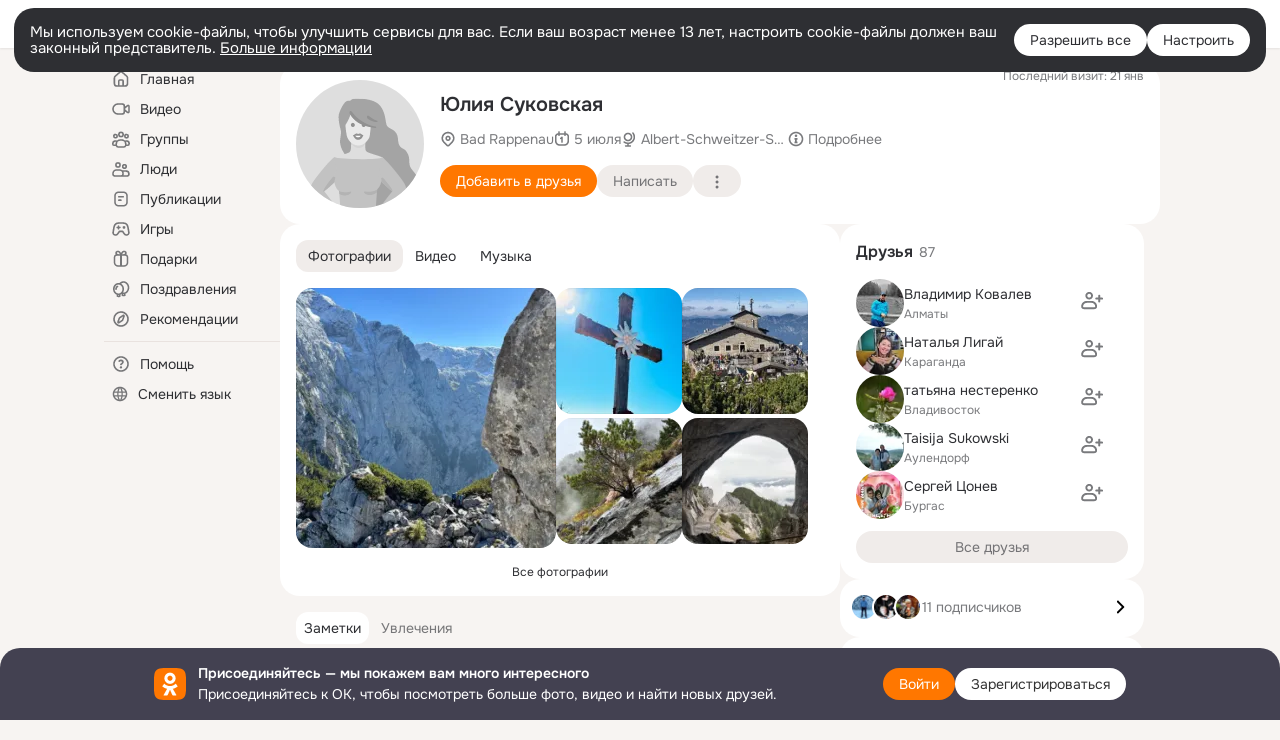

--- FILE ---
content_type: text/html;charset=UTF-8
request_url: https://ok.ru/profile/213768533
body_size: 65738
content:
<!DOCTYPE html>
<html class="user webkit mac-chrome nottouch small-toolbar mail-ext-toolbar-disabled __ui-theme_colors-update __ui-theme_enabled __ui-theme_light __is-layout-v5 __optimize-mobile-inp" prefix="og: http://ogp.me/ns# video: http://ogp.me/ns/video# ya: http://webmaster.yandex.ru/vocabularies/" lang="ru" data-initial-state-id="anonymFriendMain" data-use-hook-activator="1" data-stat-id="c216ff22-64ba-4d05-be48-39567da8cb3f" data-client-state="ms:0;dcss:0;mpv2:1;dz:0" data-network-errors=""><head><!-- META START --><meta http-equiv="Content-Type" content="text/html; charset=UTF-8"></meta><meta http-equiv="X-UA-Compatible" content="IE=edge"></meta><title>Юлия Суковская | OK.RU</title><meta http-equiv="Cache-Control" content="no-cache"></meta><meta http-equiv="Pragma" content="no-cache"></meta><meta http-equiv="Expires" content="Mon, 26 Jul 1997 05:00:00 GMT"></meta><meta name="referrer" content="origin"></meta><meta name="referrer" content="no-referrer-when-downgrade"></meta><meta name="viewport" content="width=1024"></meta><meta name="skype_toolbar" content="skype_toolbar_parser_compatible"></meta><meta name="title" content="Юлия Суковская | OK.RU"></meta><meta name="description" content="Юлия Суковская. Место проживания - Bad Rappenau. Общайтесь в - Одноклассники."></meta><link rel="canonical" href="https://ok.ru/profile/213768533"></link><meta name="application-name" content="OK.RU"></meta><link rel="alternate" href="android-app://ru.ok.android/odnoklassniki/ok.ru/profile/213768533"></link><link type="application/atom+xml" rel="alternate" href="https://ok.ru/atom-feed/hobby"></link><link type="application/atom+xml" rel="alternate" href="https://ok.ru/atom-feed/collection"></link><link media="only screen and (max-width: 768px)" rel="alternate" href="https://m.ok.ru/profile/213768533"></link><link rel="image_src" href="//st-ok.cdn-vk.ru/res/i/ok_logo-r.png"></link><meta property="og:title" content="Юлия Суковская | OK.RU"></meta><meta property="og:description" content="Юлия Суковская. Место проживания - Bad Rappenau. Общайтесь в - Одноклассники."></meta><meta property="og:url" content="https://ok.ru/profile/213768533"></meta><meta property="og:site_name" content="OK.RU"></meta><meta property="og:type" content="profile"></meta><meta property="og:image" content="https://st-ok.cdn-vk.ru/res/i/ok_logo-r.png"></meta><meta property="og:image:url" content="http://st-ok.cdn-vk.ru/res/i/ok_logo-r.png"></meta><meta property="og:image:secure_url" content="https://st-ok.cdn-vk.ru/res/i/ok_logo-r.png"></meta><meta property="og:image:width" content="200"></meta><meta property="og:image:height" content="200"></meta><script type="application/ld+json">{"@context":"https://schema.org","@type":"BreadcrumbList","itemListElement":[{"position":1,"@type":"ListItem","item":{"@id":"https://ok.ru","name":"Главная"}},{"position":2,"@type":"ListItem","item":{"@id":"https://ok.ru/search/profiles","name":"Пользователи"}},{"position":3,"@type":"ListItem","item":{"@id":"https://ok.ru/profile/213768533","name":"Юлия Суковская"}}]}</script><!-- META END --><script>try { top.location.toString(); if (top != self) { throw new Error(''); } } catch (e) { top.location = location; }</script><script>if(navigator.sendBeacon){ var data = "a=" +JSON.stringify({ startupData: { headBeacon:1 } }) + "&statId=c216ff22-64ba-4d05-be48-39567da8cb3f"; var headers = { type: 'application/x-www-form-urlencoded' }; var blob = new Blob([data], headers); navigator.sendBeacon('/gwtlog', blob); }</script><script>var swPath = "/app.js";</script><script>if ('serviceWorker' in navigator) { window.addEventListener('load', function(){ navigator.serviceWorker.register(swPath); }); }</script><script>(function(w,d,s,l,i){w[l]=w[l]||[];w[l].push({'gtm.start': new Date().getTime(),event:'gtm.js'});var f=d.getElementsByTagName(s)[0], j=d.createElement(s),dl=l!='dataLayer'?'&l='+l:'';j.async=true;j.src= 'https://www.googletagmanager.com/gtm.js?id='+i+dl;f.parentNode.insertBefore(j,f); })(window,document,'script','dataLayer','GTM-WFHQQ63');</script><style type="text/css">.hookData { display: none; position: absolute; left: -9999px; }</style><script type="text/javascript">var OK = OK || {}; OK.startupData = OK.startupData || {}; OK.startupData['okHeadStart'] = window.performance.now();</script><link href="//st-ok.cdn-vk.ru/res/css/ncore_of6kxrw2.css" type="text/css" rel="stylesheet" id="lightCoreCss"><link href="//st-ok.cdn-vk.ru/res/css/colors_gzct653y.css" type="text/css" rel="stylesheet"><link href="//st-ok.cdn-vk.ru/res/css/colors.dark_byb9hya0.css" type="text/css" rel="stylesheet"><link href="//st-ok.cdn-vk.ru/res/css/nmain_full_gsbx0k4e.css" type="text/css" rel="stylesheet" id="lightMainCss"><link href="//st-ok.cdn-vk.ru/res/css/nb_brma06lf.css" type="text/css" rel="stylesheet" id="nbCss"><link href="//st-ok.cdn-vk.ru/res/css/nmain_postponed_ms76qry3.css" type="text/css" rel="stylesheet"><link href="//st-ok.cdn-vk.ru/res/css/ncore_postponed_hmjq8l4u.css" type="text/css" rel="stylesheet">
<link href="//i.okcdn.ru" rel="preconnect" crossorigin>
<link href="//dp.okcdn.ru" rel="preconnect" crossorigin>
<link href="//pimg.okcdn.ru" rel="preconnect" crossorigin>
<link href="//st.okcdn.ru" rel="preconnect" crossorigin>
<link href="//i.mycdn.me" rel="preconnect" crossorigin>
<link href="//dp.mycdn.me" rel="preconnect" crossorigin>
<link href="//pimg.mycdn.me" rel="preconnect" crossorigin>
<link href="//st.mycdn.me" rel="preconnect" crossorigin><link href="//st-ok.cdn-vk.ru/res/css/layout_crwoxexq.css" type="text/css" rel="stylesheet"><link id="css-hacks" type="text/css" href="https://st.okcdn.ru/static/css-hacks/1-0-290/overrides-d7mth5go.css" rel="stylesheet" /><link sizes="16x16" rel="shortcut icon" id="favicon" href="/favicon.ico" type="image/x-icon"></link><link rel="icon" href="/favicon.svg" type="image/svg+xml"></link><link sizes="16x16" rel="icon" href="/res/i/logo_ok_16-r23.png" type="image/png"></link><link sizes="32x32" rel="icon" href="/res/i/logo_ok_32-r23.png" type="image/png"></link><link sizes="42x42" rel="icon" href="/res/i/logo_ok_42-r23.png" type="image/png"></link><link rel="apple-touch-icon" href="/res/i/apple-touch-icon_180-r.png"></link><script type="text/javascript">OK.startupData['odklCssGo'] = window.performance.now() - OK.startupData['okHeadStart'];</script><script src="/res/js/cdnFailover_4CP7LGRS.js"></script><script>OK.initCdnFailover({"mainCdn":"https://st-ok.cdn-vk.ru/","fallbackCdn":"//st.okcdn.ru/","responseThreshold":5,"cookieName":"fbCdn","cookieVersion":1,"maxCookieAge":"86400","autoRefresh":true,"logType":["DETECT","SWITCH_TO_FALLBACK"],"ignorePaths":[]}, 'c216ff22-64ba-4d05-be48-39567da8cb3f');</script><script type="text/javascript">var pageCtx={0:0,regJsSrc:"res/js/scriptReg_n9opvjtd.js",giftsJsSrc:"res/js/scriptGifts_lq4o6kpi.js",textareaJsSrc:"res/js/textarea_coic2mq7.js",photoUploaderJsSrc:"res/js/photoUploader_ncxx4nwz.js",abstractHooksSrc:"res/js/abstractHooks_dnvxknvg.js",bottomJsSrc:"res/js/scriptBottom_h4t6y3sm.js",promoAppJsSrc:"res/js/scriptPromoApp_bigrfbkd.js",appEditJsSrc:"res/js/scriptAppEditForm_hplvycpm.js",cdnNodeSrc:"static/cdn/cdn.js?timestamp=1769596209840",gwtHash:"e9319a77T1769419131023",isAnonym:true,path:"/profile/213768533",state:"st.cmd=anonymFriendMain&amp;st.friendId=213768533",staticResourceUrl:"//st-ok.cdn-vk.ru/",youlaApps:"youla,youla_test,sport2018,youla_stage,pandao,masters,get-ok-back-in-games"};</script>
<script src="//st-ok.cdn-vk.ru/res/js/require-2.1.11_kyyqpj4q.js"></script><script src="//st-ok.cdn-vk.ru/res/js/tracerPlaceholder_chnrkzcc.js"></script><script crossorigin="" onload="this.setAttribute('data-loaded', 'true')" src="//st-ok.cdn-vk.ru/res/js/polyfillsModern_mx8ooaq7.js" id="polyfills-modern-script" type="module"></script><script nomodule="" onload="this.setAttribute('data-loaded', 'true')" src="//st-ok.cdn-vk.ru/res/js/polyfills_cknco4yg.js" id="polyfills-script"></script><script src="//st-ok.cdn-vk.ru/res/js/classic_huf3w47m.js"></script><script>(function(m,e,t,r,i,k,a) { m[i]=m[i] || function() { (m[i].a = m[i].a || []).push(arguments); }; m[i].l = 1 * new Date(); k = e.createElement(t), a = e.getElementsByTagName(t)[0], k.async = 1, k.id = "metrica-script"; k.src = r, a.parentNode.insertBefore(k,a); })(window, document, "script", "https://mc.yandex.ru/metrika/tag.js", "ym"); window.ymCounterId = 87663567; ym("87663567", "init", { clickmap: true, trackLinks: true, accurateTrackBounce: true });</script><noscript><div><img src="https://mc.yandex.ru/watch/87663567" alt="" style="position:absolute; left:-9999px;"></div></noscript><script>(function (d, w, id) { if (d.getElementById(id)) return; var ts = d.createElement("script"); ts.type = "text/javascript"; ts.async = true; ts.id = id; ts.src = "https://top-fwz1.mail.ru/js/code.js"; var f = function () { var s = d.getElementsByTagName("script")[0]; s.parentNode.insertBefore(ts, s); }; if (w.opera == "[object Opera]") { d.addEventListener("DOMContentLoaded", f, false); } else { f(); } })(document, window, "tmr-code"); window._tmrCounterId = 87663567; var _tmr = window._tmr || (window._tmr = []);</script><noscript><div><img src="https://top-fwz1.mail.ru/counter?id=87663567;js=na" alt="Top.Mail.Ru" style="position:absolute;left:-9999px;"></div></noscript><link fetchpriority="AUTO" rel="stylesheet" href="//st-ok.cdn-vk.ru/res/react/components_cb329a77.css" type="text/css"></link><link fetchpriority="AUTO" rel="stylesheet" href="//st-ok.cdn-vk.ru/res/react/layers_layer-arrow-button_6f20a833.css" type="text/css"></link><link fetchpriority="AUTO" rel="stylesheet" href="//st-ok.cdn-vk.ru/res/react/layers_layer-close-button_bcd28378.css" type="text/css"></link><link fetchpriority="AUTO" rel="stylesheet" href="//st-ok.cdn-vk.ru/res/react/search_toolbar-search_885abbab.css" type="text/css"></link><link fetchpriority="AUTO" rel="stylesheet" href="//st-ok.cdn-vk.ru/res/react/anonym-main-menu_d483b141.css" type="text/css"></link><link fetchpriority="AUTO" rel="stylesheet" href="//st-ok.cdn-vk.ru/res/react/user-profile_user-profile_93894f0e.css" type="text/css"></link><link fetchpriority="AUTO" rel="stylesheet" href="//st-ok.cdn-vk.ru/res/react/bdui-component_bd455c00.css" type="text/css"></link><link fetchpriority="AUTO" rel="stylesheet" href="//st-ok.cdn-vk.ru/res/react/layers_layer-loader_7b30f27c.css" type="text/css"></link><link fetchpriority="AUTO" rel="stylesheet" href="//st-ok.cdn-vk.ru/res/react/auth-login_auth-login-popup_78535c44.css" type="text/css"></link><link fetchpriority="AUTO" rel="stylesheet" href="//st-ok.cdn-vk.ru/res/react/auth-login_auth-login-banner_c47c58fd.css" type="text/css"></link><link fetchpriority="AUTO" as="script" rel="preload" href="//st-ok.cdn-vk.ru/res/js/GwtConfig_i86bns5w.js"></link><link fetchpriority="AUTO" as="script" rel="preload" href="//st-ok.cdn-vk.ru/res/js/GwtExperimentsCfg_g93c6dn5.js"></link><link fetchpriority="AUTO" as="script" rel="preload" href="//st-ok.cdn-vk.ru/res/js/PackageRegistry_klpu9ibn.js"></link><link fetchpriority="AUTO" as="script" rel="preload" href="//st-ok.cdn-vk.ru/res/js/AjaxNavigationLog_oxmn9133.js"></link><link fetchpriority="AUTO" as="script" rel="preload" href="//st-ok.cdn-vk.ru/res/js/HookActivator_f36d65yb.js"></link><link fetchpriority="AUTO" as="script" rel="preload" href="//st-ok.cdn-vk.ru/res/js/NewsFetchCoordinator_k5efdfyr.js"></link><link fetchpriority="AUTO" as="script" rel="preload" href="//st-ok.cdn-vk.ru/res/js/dateTimeUtils_h6d11sjo.js"></link><link fetchpriority="AUTO" as="script" rel="preload" href="//st-ok.cdn-vk.ru/res/js/pts_n020lgvf.js"></link><link fetchpriority="AUTO" as="script" rel="preload" href="//st-ok.cdn-vk.ru/res/js/screens_hv6rcwzj.js"></link><link fetchpriority="AUTO" as="script" rel="preload" href="//st-ok.cdn-vk.ru/res/js/storage_mfz9olal.js"></link><link fetchpriority="AUTO" as="script" rel="preload" href="//st-ok.cdn-vk.ru/res/js/StatLogger_muj86wqu.js"></link><link fetchpriority="AUTO" as="script" rel="preload" href="//st-ok.cdn-vk.ru/res/js/environment_n9tcq4ka.js"></link><link fetchpriority="AUTO" as="script" rel="preload" href="//st-ok.cdn-vk.ru/res/js/stringUtils_o0ehtgie.js"></link><link fetchpriority="AUTO" as="script" rel="preload" href="//st-ok.cdn-vk.ru/res/js/cookie_n3q7bswl.js"></link><link fetchpriority="AUTO" as="script" rel="preload" href="//st-ok.cdn-vk.ru/res/js/vanilla_i4ia9ln0.js"></link><script type="text/javascript">window.inline_resources = {};
window.inline_resources.pms={};
window.inline_resources.pms['tracerConfiguration']={"data":"{\"diffHtmlMaxShowedLengthPart\":300,\"isOutputReactDiffHtmlToConsoleEnabled\":false,\"diffHtmlViewedPart\":0.3,\"logHTMLErrorsComponentList\":[\"image-layer\",\"auth-login-banner\",\"fixed-promo-banner\",\"video-upload-block\",\"video-search-result\",\"video-navigation-block\",\"video-search-input\",\"recommendations-block\",\"groups-join-component\",\"group-author\",\"portal-search\",\"anonym-content-search\",\"toolbar-search\",\"anonym-main-menu\",\"anonym-user-head\",\"anonym-user-root\",\"alternative-content-block\",\"ads-manager-table\",\"posting-form-dropdown\",\"layer-close-button\",\"photo-settings\",\"layer-arrow-button\",\"hybrid-feed-filter\",\"today-page\"]}","$Hash$":"1271023923"};
window.inline_resources.pms['bduiConfiguration']={"data":"{\"isDebugEnabled\":false}","$Hash$":"2117566865"};
window.inline_resources.pms['accessibilityConfiguration']={"data":"{\"isElementsSemanticOrderEnabled\":true,\"isTextInLabelForSearchInputsEnabled\":true,\"isInvisibleHeadingEnabled\":true,\"areAccessibleModalsEnabled\":true,\"areAccessibleTabMenusEnabled\":true,\"isRoleOnIconEnabled\":true,\"areAccessibleDropDownMenusEnabled\":true,\"isRoleOnButtonEnabled\":true,\"isAccessibleToolbarEnabled\":true,\"areSemanticTagsWithRolesEnabled\":true,\"isA11yHeadingEnabled\":true,\"isAriaLabelOnInteractiveElementsEnabled\":true}","$Hash$":"-1235206729"};
window.inline_resources.pms['layoutConfiguration']={"data":"{\"iconsInRightColumnDisabled\":true,\"isRedesignCommonComponent\":true,\"isRedesignLoader\":true}","$Hash$":"1129174152"};
window.inline_resources.pms['loginPopupConfig']={"data":"{\"isEnabled\":true,\"isAuthPopupRedesign2023\":true,\"isSocialButtonTooltipEnabled\":false,\"getAuthLocationPrefixByStateIdMap\":{\"anonymMusicArtist\":\"anonym.sign_in\",\"anonymFriendMain\":\"anonym.sign_in\",\"anonymHobbyEvents\":\"anonym.sign_in\",\"anonymHobby\":\"anonym.sign_in\",\"anonymGiftsCatalog\":\"anonym.sign_in\",\"anonymFriendMusic\":\"anonym.sign_in\",\"anonymHobbyMainPopular\":\"anonym.sign_in\",\"anonymFriendSubscribers\":\"anonym.sign_in\",\"anonymGroupForum\":\"anonym.sign_in\",\"anonymFriendAltGroup\":\"anonym.sign_in\",\"anonymGroupCatalog\":\"anonym.sign_in\",\"anonymGroupMembers\":\"anonym.sign_in\",\"anonymFriendPhotos\":\"anonym.sign_in\",\"discoveryAnonim\":\"anonym.sign_in\",\"anonymAppsShowcaseHD\":\"anonym.sign_in\",\"anonymFriendStatuses\":\"anonym.sign_in\",\"anonymGroup\":\"anonym.sign_in\",\"anonymGroupAlbums\":\"anonym.sign_in\",\"anonymFriendAdverts\":\"anonym.sign_in\",\"anonymSearchResult\":\"anonym.sign_in\",\"anonymMusicCollection\":\"anonym.sign_in\",\"anonymHobbyOriginalTutorials\":\"anonym.sign_in\",\"anonymHobbyArticles\":\"anonym.sign_in\",\"anonymHobbyQuestions\":\"anonym.sign_in\",\"anonymMusicTrack\":\"anonym.sign_in\",\"anonymFriendFriend\":\"anonym.sign_in\",\"anonymMusicAlbum\":\"anonym.sign_in\",\"anonymMain\":\"home\",\"anonymFriendSubscriptions\":\"anonym.sign_in\",\"anonymFriendRestricted\":\"anonym.sign_in\",\"anonymFriendProfile\":\"anonym.sign_in\",\"anonymContentSearch\":\"anonym.sign_in\",\"anonymHobbySearch\":\"anonym.sign_in\",\"anonymVideo\":\"anonym.sign_in\",\"anonymGroupVideoAll\":\"anonym.sign_in\",\"anonymUserFriendVideo\":\"anonym.sign_in\",\"anonymHobbyTutorials\":\"anonym.sign_in\",\"anonymGroupPhotos\":\"anonym.sign_in\",\"anonymAppMain\":\"anonym.sign_in\"},\"getAuthLocationPostfixByFormContentTypeMap\":{\"OFFER_BIND_PROFILE\":\"offer_bind_profile\",\"CLIENT_LOGIN_FORM\":\"client_login_form\",\"LOGIN_FORM_BUSINESSMANAGER\":\"login_form.businessmanager\",\"CLIENT_LOGIN_FORM_REACT\":\"client_login_form_react\",\"LOGIN_FORM\":\"login_form\",\"LOGIN_FORM_FRIEND\":\"login_form.friend\",\"USER_LIST\":\"user_list\",\"QR_CODE\":\"qr_code\",\"LOGIN_FORM_HOBBY\":\"login_form.hobby\",\"LOGIN_FORM_CONTENT_SEARCH\":\"login_form.content_search\",\"CALL_TO_ACTION\":\"cta\",\"LOGIN_FORM_MUSIC\":\"login_form.music\",\"CHOOSE_USER_VKC\":\"choose_user_vkc\",\"LOGIN_FORM_GAMES\":\"login_form.games\",\"LOGIN_FORM_HELPFAQ\":\"login_form.helpfaq\",\"LOGIN_FORM_APPS\":\"login_form.apps\",\"LOGIN_FORM_GIFTS\":\"login_form.gifts\",\"SOC_LOGIN_FORM\":\"soc_login_form\",\"CHOOSE_USER_VKC_REVOKE_NUMBER_DIALOG\":\"choose_user_vkc.revoke_number_dialog\",\"LOGIN_FORM_GROUP\":\"login_form.group\",\"LOGIN_FORM_USERS_SEARCH\":\"login_form.users_search\",\"LOGIN_FORM_VIDEOCALLS\":\"login_form.videocalls\",\"LOGIN_FORM_VIDEO\":\"login_form.video\",\"USER_LIST_REMOVE_DIALOG\":\"user_list.remove_dialog\",\"LOGIN_FORM_OFFER_RESTORE_DIALOG\":\"login_form.offer_restore_dialog\"},\"isBlockFormSubmitUntilLoaded\":false,\"isScriptForHandleEventsBeforeReact\":true,\"isShowAsSecondLineInSocialWidget\":true,\"isLoginFormContrastRedesign\":false,\"vkidAppId\":\"7525058\",\"getSupportLink\":\"/dk?cmd=PopLayer\\u0026st.layer.cmd=PopLayerHelpFeedback\\u0026st.layer.categorynew=UNKNOWN\\u0026st.layer.subcategory=UNKNOWN\\u0026st.layer.origin=LOGIN\",\"getPopupTextByAction\":{\"Group_Report\":\"intent-group-report\",\"Video_Reshares\":\"intent-video-reshares\",\"Video_More\":\"intent-video-more\",\"User_Apps\":\"intent-user-apps\",\"Hobby_Bookmark\":\"intent-hobby-bookmark\",\"Video_Comments\":\"intent-video-comments\",\"Group_Like\":\"intent-group-like\",\"Discovery_LoadMore\":\"intent-discovery-load-more\",\"Group_Enter\":\"intent-group-enter\",\"Gifts_Choose\":\"intent-gifts-choose\",\"User_Feed\":\"intent-user-feed\",\"ContentSearch_Survey\":\"intent-content-search-survey\",\"User_Statuses\":\"intent-user-statuses\",\"Hobby_Complain\":\"intent-hobby-complain\",\"User_Report\":\"intent-user-report\",\"User_SendMoney\":\"intent-user-send-money\",\"Group_Comment\":\"intent-group-comment\",\"User_EnterGroup\":\"intent-user-enter-group\",\"User_Friends\":\"intent-user-friends\",\"User_Subscriptions\":\"intent-user-subscriptions\",\"Hobby_Like\":\"intent-hobby-like\",\"ContentSearch_PlayMusic\":\"intent-content-search-play-music\",\"Reaction\":\"intent-reaction\",\"Gifts_Send\":\"intent-gifts-send\",\"Video_Likes\":\"intent-video-likes\",\"User_Gifts\":\"intent-user-gifts\",\"User_Subscribers\":\"intent-user-subscribers\",\"User_Videos\":\"intent-user-videos\",\"User_PlayMusic\":\"intent-user-play-music\",\"User_Profile\":\"intent-user-profile\",\"Hobby_Share\":\"intent-hobby-share\",\"Video_Save\":\"intent-video-save\",\"Group_Reshare\":\"intent-group-reshare\",\"User_SeeGroups\":\"intent-user-see-groups\",\"User_SeeMusic\":\"intent-user-see-music\",\"User_Adverts\":\"intent_user_adverts\",\"User_Add\":\"intent-user-add\",\"Games_Play\":\"intent-game-play\",\"Hobby_AddQAPost\":\"intent-hobby-add-qa-post\",\"User_Comment\":\"intent-user-comment\",\"Group_Likes\":\"intent-group-likes\",\"User_SendGift\":\"intent-user-send-gift\",\"Discussion_Like\":\"intent-discussion-like\",\"User_Subscribe\":\"intent-user-subscribe\",\"Hobby_Subscribe\":\"intent-hobby-subscribe\",\"User_Photos\":\"intent-user-photos\",\"Music_Comment\":\"intent-music-comment\",\"Video_StartOnline\":\"intent-video-start-online\",\"Group_Reshares_Count\":\"intent-group-reshares-count\",\"Default\":\"intent-common\",\"Group_Links\":\"intent-group-links\",\"Hobby_AddPost\":\"intent-hobby-add-post\",\"Video_Comment\":\"intent-video-comment\",\"Video_Report\":\"intent-video-report\",\"Video_Upload\":\"intent-video-upload\",\"Music_Play\":\"intent-music-play\",\"User_Write\":\"intent-user-write\"},\"isQrCodeLoginEnabled\":true,\"getQrCodeRequestInterval\":1000,\"checkTimeout\":\"3000000\",\"isSequentialLoginEnabled\":false,\"wrongPasswordLimit\":3,\"getSupportLinkVkConnect\":\"/dk?cmd=PopLayer\\u0026st.layer.cmd=PopLayerHelpFeedback\\u0026st.layer.dCategory=on\\u0026st.layer.dProblem=on\\u0026st.layer.hCategory=off\\u0026st.layer.categorynew=LOGIN\\u0026st.layer.recrtype=password\\u0026st.layer.anonymForm=on\\u0026st.layer.categoryValue=UNKNOWN\\u0026st.layer.subcategory=VKCONNECT\\u0026st.layer.origin=CONFLICT_VKCONNECT\\u0026st.layer.dSubject=on\\u0026st.layer.hSubject=off\",\"useFormForProfile\":true,\"useFormForProfileAjax\":false,\"clickRepeatsEnabled\":true,\"isVkidLogopassEnabled\":true,\"isVkidHeadsEnabled\":false,\"isVkIdRegistrationEnabled\":false,\"logSavedUsersCount\":true}","$Hash$":"44680512"};
window.inline_resources.pms['photoLayerConfig']={"data":"{\"newBlurSensitiveStorageEnabled\":true,\"getBlocksByType\":{\"CHAT_ICON\":[\"ChatIconLinksPLLB\",\"ChatIconHeaderPLRB\"],\"USER\":[\"ActionsPLLB\",\"UserDescPLLB\",\"InlineCommentPLB\"],\"GROUP\":[\"ActionsPLLB\",\"GroupDescPLLB\",\"InlineCommentPLB\",\"MedalPLLB\"],\"USER_SHARED\":[\"ActionsPLLB\",\"UserDescPLLB\",\"InlineCommentPLB\"],\"PIN\":[\"ActionsPLLB\",\"UserDescPLLB\",\"InlineCommentPLB\"],\"FRIEND\":[\"ActionsPLLB\",\"UserDescPLLB\",\"InlineCommentPLB\"]},\"cropRotationEnabled\":true,\"getCropMinSize\":190,\"filterOnlyConfirmedPins\":true,\"prefetchEnabled\":true,\"preloadEnabled\":true,\"showArrowsOnLoad\":true,\"photoRotationFixed\":true,\"pinFriendsV2Enabled\":true,\"useFetchToImageDownload\":true,\"lazyLoadEnabled\":false}","$Hash$":"811413867"};
window.inline_resources.pms['testId']={"data":"{\"enabled\":true}","$Hash$":"1694064573"};
window.inline_resources.pts={};
window.inline_resources.pts['accessibility.ui']={"$Hash$":"3845554910464","spin.status":"Загрузка..."};
window.inline_resources.pts['subscribe-on-group']={"$Hash$":"3845792924160","unsubscribeGroupToast":"Вы отписались от группы","subscribeGroupToast":"Вы подписались на группу"};
window.inline_resources.pts['accessibility']={"user-config-email-phone-used":"Подтверждение профиля","heading.leftColumn.userPage":"Информация о профиле","heading.switchFeed":"Рекомендации","user-skills-settings":"Бизнес-профиль","link_to_feed":"Перейти к посту","test_item":"Тестовое слово","user-profile-settings-mrb":"Публичность","aria.label.button.shared_album_view":"Просмотрели","business-profile-merchant-registration-application":"Прием платежей в ОК","heading.additionalFeatures":"Дополнительные возможности","aria.label.button.pin":"Вас отметили","aria.label.button.close":"Закрыть","aria.label.photoCard.link":"Фото","aria.label.open.mediatopic.link":"Открыть топик","aria.label.open":"Открыть","heading.photos":"Ваши фото","heading.modal":"Модальное окно","video.nextBanner":"Следующий баннер","heading.myfriends":"Ваши друзья","aria.label.feed.image.open":"Открыть картинку","group-tags":"Ключевые слова","my-friends":"Мои друзья","middle_column_menu":"Меню в средней колонке","portal":"По порталу","heading.filter":"Фильтр","user-config-password-enter-phone":"Подтверждение профиля","heading.mainFeed":"Основная лента","aria.label.button.remove.story":"Удалить элемент истории","heading.breadcrumbs":"Навигационная цепочка","aria.label.open.photo.link":"Открыть фотографию","user-location-history":"История посещений","user-config-email-enter-code":"Подтверждение профиля","all-subscriptions":"Подписки пользователя [owner]","altCloseImage":"Закрыть","ui.spin.status":"Загрузка...","progressbar_photo":"Статус загрузки фото","aria.label.clear_field":"Очистить поле","user-config-password-enter-code":"Подтверждение профиля","biz-apps-all":"Все приложения ","heading.gifts":"Подарки","aria.label.component.reactions.like":"Поставить класс","go_to_profile":"Перейти в запомненный профиль","user-config-email-enter-email-code":"Подтверждение профиля","video.scrollTop":"К верху страницы","aria.label.button.comment_like":"Оценили комментарий","all-friends":"Друзья пользователя [owner]","aria.label.button.dailyphoto_view":"Просмотрели","remove_remembered_profile":"Удалить профиль из запомненных","user-config-password-phone-used":"Подтверждение профиля","aria.label.online.status.mobile":"Онлайн с телефона","aria.label.button.comment_like_on_behalf_of_group":"Оценили комментарий","aria.label.album.link":"Открыть альбом","user-config-password-revoke-phone":"Подтверждение профиля","movie_duration":"Продолжительность видео","aria.label.button.comment_group_mention":"Упомянули","aria.label.component.reactions.unlike":"Снять класс","heading.rightColumn":"Правая колонка","anonym_header_logo_link":"На страницу авторизации","aria.label.button.challenge_join":"Присоединились","attach":"Прикрепить","close":"Закрыть","user-photo":"Мои фото","aria.label.button.dailyphoto_vote":"Проголосовали","top_menu":"Верхнее меню","user-notifications-config":"Уведомления и оповещения","heading.aside":"Левая колонка","anonym_footer_menu":"Меню в подвале сайта со списком сервисов","user-config-oauth-mrb":"Сторонние приложения","user-groups":"Мои группы","photo-count":"Одно фото из [count]","heading.leftColumn":"Левая колонка","alt-photo":"Фото","main-feed":"Лента","progressbar_main":"Статус загрузки страницы","user-gifts-settings":"Подарки и платные функции","hide":"Скрыть блок","aria.label.movieCardRedesigned.link":"Смотреть","discovery":"Рекомендации","heading.menu":"Меню","guests-page":"Гости","$Hash$":"3845723131648","turn-to-right":"Следующий элемент","app-showcase":"Игры","video.previousBanner":"Предыдущий баннер","link.open.marathon":"Открыть марафон","left_column_menu":"Меню в левой колонке с разделами","gifts-main":"Подарки","aria.label.button.comment_reshare":"Поделились комментарием","heading.postingForm":"Форма публикации","business-profile-merchant-registration-promotion":"Данные продавца","biz-apps-mine":"Мои приложения","aria.label.button.answer":"Ответили","send-comment":"Отправить комментарий","user-config-password":"Пароль","aria.label.searchLine.close":"Отменить","aria.label.button.show_password":"Посмотреть пароль","logo":"Лого","user-video-settings":"Видео","user-config-email-enter-email":"Подтверждение профиля","count-photos":"[item] фото из [count]","user-config-email-confirm-phone-enter":"Подтверждение профиля","user-photo-settings":"Фото","aria.label.button.poll":"Проголосовали","heading.additionalColumn":"Дополнительная колонка","heading.stub":"Заглушка","search-main":"Поиск","aria.label.button.subscription":"Подписались","payments-main":"Денежные переводы","heading.portlet":"Портлет","aria.label.button.reminder":"Напомнили","aria.label.button.qr_code_auth":"Войти по QR-коду","go_to_group_name":"Перейти в группу [groupName]","business-profile-settings":"Моя страничка","scrollTop":"Прокрутить вверх","aria.label.button.hide_password":"Скрыть пароль","aria.label.online.status.messenger":"Онлайн в мессенджере","heading.feed":"Фид","user-config-email-enter-phone":"Подтверждение профиля","choose-emoji":"Выбрать смайлик","discovery.join-group":"Присоединиться к группе","all-subscribers":"Подписчики пользователя [owner]","link.open.gift":"Сделать подарок","heading.feeds":"Лента постов","user-messages-new-settings":"Сообщения","heading.video":"Видео","aria.label.button.pin_group":"Группу отметили","heading.aboutUser":"Подробная информация о профиле","aria.label.button.pin_comment":"Комментарий закрепили","aria.label.button.sympathy":"Понравилось","aria.label.button.moderation":"Заблокирован модерацией","aria.label.button.comment":"Прокомментировали","aria.label.button.like":"Нравится","video.close":"Закрыть","blacklist-settings":"Черный список","turn-to-left":"Предыдущий элемент","video.banner":"Видеобаннер","aria.label.button.user_topic_views":"Просмотрели","ads-manager":"Рекламный кабинет","aria.label.button.reshare":"Поделились","user-config-email-revoke-phone":"Подтверждение профиля","aria.label.button.photowall_view":"Просмотрели","aria.label.online.status":"Онлайн","discovery.like-component":"Мне нравится","aria.label.onlineIcon":"Онлайн","user-config-mrb":"Основные настройки","aria.label.button.comment_mention":"Упомянули","aria.label.promoAvatarRightColumnPortlet.link":"Новая рамка","heading.portlet.FriendsPromoBannerPortlet":"Дополнительные возможности поиска друзей и включение функции «Невидимка»","biz-apps-main":"Приложения","link.open.game":"Открыть игру","discovery.dislike-component":"Мне не нравится","user-config-password-confirm-phone":"Подтверждение профиля","group-search-filter":"Поиск","video.autoplay":"Автовоспроизведение"};
window.inline_resources.pts['photo.vitrine']={"banner-view-challenge-header":"Создайте интересный челлендж!","photo-card-alt-description":"[DESCRIPTION]","$Hash$":"3845636639744","confirm-pin-tooltip":"Подтвердить отметку","no-shared-albums":"Общих альбомов пока нет","no-magic-albums":"У вас пока нет ни одной подборки","show-more-btn":"Показать ещё","delete-photo":"Удалить фото","banner-view-frame-sub-header":"Добавьте стильные рамки для ваших фото всего за пару кликов!","banner-view-challenge-btn-action":"Подробнее","photo-description":"Фотография \"[description]\"","delete-pin-tooltip":"Это не я","magic-albums":"Подборки","total-count":"[count] [countPlural:фотография|фотографии|фотографий]","all-photos":"Все фото","make-gift":"Подарить фото","no-photo":"Нет фотографий","empty-album-stab-header":"Таких альбомов не найдено","search-no-photos-details":"Попробуйте ввести другой запрос","friend-title":"Фотоальбомы","edit":"Редактировать","friend-empty":"Пока что тут пусто","open-top-rating-friend":"[\"1Лучшие фото \",\"30\"]","search-no-photos":"Таких альбомов не найдено","personal":"Личные фотографии","upload-photo":"Загрузить фото","banner-view-memories-btn-action":"Открыть приложение","to-create-album":"Создать альбом","empty-shared-album-stab-text":"Теперь делиться фотографиями стало удобнее!\nВы можете создать приватный альбом и дать возможность своим друзьям загружать фотографии","photo-blocked-1":"Фото не соответствует","no-shared-albums-details":"Теперь делиться фотографиями стало удобнее!\u003Cbr /\u003E Вы можете создать приватный альбом и дать возможность своим друзьям загружать фотографии","photo-blocked-2":"правилам загрузки","banner-view-frame-btn-action":"Попробовать","to-load-photo":"Загрузить фото","shared-albums":"Общие альбомы","owner-blocked":"Недоступный альбом","banner-view-memories-sub-header":"Создайте мини-фильм из ваших фотографий","leave-shared-album":"Выйти из альбома","shared-album-notification":"Общие альбомы видны только вам и соавторам","no-friend-photos":"Пока что тут пусто","albums":"Альбомы","no-magic-albums-details":"Мы отберем из всех ваших фотографии те, которые похожи по тематике и покажем их здесь.","album-search":"Поиск по альбомам","user-albums":"Мои альбомы","daily-photo":"Моменты","photo-owner":"Фотография от [owner]","empty-shared-album-stab-header":"Общих альбомов пока нет","empty-album-stab-text":"Попробуйте ввести другой запрос","recycle-bin":"Удалённые фотографии","no-friend-photos-details":"[name] не [gender:|загрузил|загрузила] ни одной фотографии","search-stub.a11y_heading":"Результат поиска альбомов","banner-view-challenge-sub-header":"Покажите пример и позовите друзей повторить его!","restore":"Отменить","friend-personal":"Личные фотографии","photo-deleted":"Фотография удалена","photo":"Фотография","banner-view-frame-header":"Сделайте ваши фото привлекательней","album-deleted":"Альбом удален","banner-view-memories-header":"Видео из фотографий!","album-was-deleted":"Альбом удален","photo-card-alt-base":"Фотография - [ID]","banner-view-frame-img-alt":"Фото-рамки","shared-album-notification-show":"Подробнее","friend-has-no-photos":"[user] не [gender:|загрузил|загрузила] ни одной фотографии","create-album":"Создать альбом","coauthors-count":"[count] [countPlural:участник|участника|участников]"};
window.inline_resources.pts['web.bookmarks.navbar']={"$Hash$":"3845801335296","menuTitle_GroupNews":" Темы","menuTitle_Gift":"Подарки","menuTitle_Main":"Главная","menuTitle_UserPhoto":"Фотографии","menuTitle_Game":"Игры","menuTitle_Hobby":"Увлечения","menuTitle_MallProduct":"Товары","menuTitle_Help":"Помощь","menuTitle_AltGroupPhoto":"Фотографии","menuTitle_Content":"Публикации","menuTitle_UserTopic":"Заметки","menuTitle_ChangeLanguage":"Сменить язык","menuTitle_Happening":"Темы","menuTitle_Adverts":"Объявления","menuTitle_AltGroup":"Группы","menuTitle_Movie":"Видео","menuTitle_AltGroupAlbum":"Фотоальбомы","menuTitle_Events":"Поздравления","menuTitle_UserAlbum":"Фотоальбомы","menuTitle_Discovery":"Рекомендации","showMore":"Показать все","title_Settings":"Настройки страницы","menuTitle_User":"Люди","menuTitle_CookieSetting":"Настройки cookie","menuTitle_Group":"Группы","menuTitle_AltGroupTopic":"Темы"};
window.inline_resources.pts['BlurSensitive']={"uncensorTextSensitive":"Нажмите, чтобы отобразить\n","$Hash$":"3845610435840","warningTextSensitive":"Возможно, неприемлемый контент!\n","warningTextSensitiveComments":"Потенциально неприемлемый контент"};
window.inline_resources.pts['auth-login-popup']={"intent-group-like":"Чтобы поставить класс, войдите в ОК","button-enter-short":"Войти","intent-user-gifts":"Чтобы посмотреть подарки пользователя, войдите в ОК.","intent-video-likes":"Чтобы узнать, кто ставил классы, войдите в ОК.","intent-content-search-play-music":"Чтобы прослушать песню, войдите в ОК.","seq-login-button-continue":"Продолжить","login_or_reg":"или","qrcode.heading":"Вход по QR-коду","restore.description":"Кажется, что вы не можете ввести правильный телефон, почту или пароль. Хотите восстановить ваш аккаунт?","intent-music-comment":"Чтобы оставить комментарий, войдите в ОК.","captcha_empty":"Введите проверочный код","intent-video-comments":"Чтобы посмотреть комментарии, войдите в ОК.","phone-will-be-revoked":"Номер занят","intent-user-enter-group":"Чтобы вступить в эту группу, войдите в ОК.","qrcode.button.tooltip":"Войти по QR-коду","intent-user-videos":"Чтобы посмотреть видео этого пользователя, войдите в ОК.","intent-user-subscriptions":"Чтобы посмотреть подписки этого пользователя, войдите в ОК.","intent-group-comment":"Чтобы оставить комментарий, войдите в ОК.","intent-user-reshare":"Чтобы поделиться публикацией, войдите в ОК.","intent-user-play-music":"Чтобы прослушать песню, войдите в ОК.","seq-login-form-title-enter":"Вход в профиль ОК","intent-game-play":"Чтобы поиграть в эту игру, войдите в ОК.","intent-video-more":"Чтобы узнать больше о видео, войдите в ОК.","popup-title":"Вход в ОК","intent-user-friends":"Чтобы посмотреть друзей этого пользователя, войдите в ОК.","intent-user-report":"Чтобы пожаловаться на этого пользователя, войдите в ОК.","tab-bind-profile":"Привязать профиль","intent-video-bookmark":"Чтобы добавить видео в закладки, войдите в ОК.","label-login":"Телефон или адрес эл. почты","captcha_refresh":"Показать другой код","anonymWriteMessageToGroupLayerText":"Чтобы написать сообщение в эту группу, войдите в ОК.","agreement-link-label":"регламентом","intent-hobby-add-post":"Чтобы рассказать о своём увлечении, войдите в ОК","intent-content-search-survey":"Чтобы участвовать в опросе, войдите в ОК.","intent-video-upload":"Чтобы загрузить видео, войдите в ОК.","auth-login-popup.login_or_reg":"или","intent-video-start-online":"Чтобы запланировать трансляцию, войдите в ОК.","add-profile":"Добавить профиль","intent-hobby-subscribe":"Чтобы подписаться на этого автора, войдите в ОK","intent-hobby-bookmark":"Чтобы добавить в закладки, войдите в ОК","qrcode.article-aria-label":"Окно для авторизации по QR-коду","not-my-profile":"Нет, это не мой профиль","button.enter.to.profile":"Войти в профиль","intent-group-report":"Чтобы пожаловаться на эту группу, войдите в ОК.","intent-user-send-money":"Чтобы перевести деньги этому пользователю, войдите в ОК.","qrcode.img-alt":"Изображение QR-кода для сканирования","intent-user-profile":"Чтобы подробнее посмотреть профиль этого пользователя, войдите в ОК.","intent-user-write":"Чтобы написать сообщение этому пользователю, войдите в ОК.","profile-delete-desc":"Чтобы войти в профиль после удаления, потребуется ввести логин и пароль","add-user-title":"Добавить \u003Cbr\u003E профиль","tab-profiles-new":"Аккаунты","profile-delete-article-aria":"Окно подтверждения удаления сохраненного профиля","intent-user-subscribe":"Чтобы подписаться на этого пользователя, войдите в ОК.","intent-group-likes":"Чтобы узнать, кто ставил классы, войдите в ОК.","delete-profile":"Удалить из списка","intent-group-links":"Чтобы посмотреть все ссылки на группы, войдите в ОК.","forgot-password":"Не получается войти?","intent-user-comment":"Чтобы оставить комментарий, войдите в ОК.","login-with-footer":"Войти через","create-new-profile":"Создать новый профиль","intent-video-save":"Чтобы добавить видео в закладки, войдите в ОК.","intent-gifts-send":"Чтобы отправить открытку друзьям, войдите в ОК.","captcha_invalid":"Неверный проверочный код","intent-user-statuses":"Чтобы посмотреть ленту этого пользователя, войдите в ОК.","button.continue.login.process":"Продолжить","qrcode.open-camera":"Откройте камеру телефона и отсканируйте этот QR-код","intent-group-reshares":"Чтобы посмотреть, кто поделился, войдите в ОК","seq-login-button-enter":"Войти в профиль","return":"Вернуться","profiles-subtitle":"Чтобы войти, нажмите на фото или имя","register":"Зарегистрироваться","pp-link-label":"политикой конфиденциальности","intent-user-see-groups":"Чтобы посмотреть группы этого пользователя, войдите в ОК.","$Hash$":"3845804338688","phone-will-be-revoked-description":"Этот номер записан на другого пользователя OK. Если вы хотите перевести номер на себя, нажмите Подтвердить. ","intent-user-subscribers":"Чтобы посмотреть подписчиков этого пользователя, войдите в ОК.","header-landing-small-text":"Вход","error-message.unknown":"Что-то пошло не так. Попробуйте позже.","login_saved-fail":"Данные для входа устарели. Введите логин и пароль","intent-group-reshare":"Чтобы поделиться публикацией, войдите в ОК.","button-enter":"Войти в Одноклассники","intent-discussion-like":"Чтобы поставить класс на комментарий, войдите в ОК","wrong-password-text":"Кажется, что вы не можете ввести правильный логин или пароль","profiles-title":"Недавно входили с этого компьютера","revoke-phone":"Подтвердить","intent-group-reshares-count":"Чтобы посмотреть, кто поделился, войдите в ОК","intent_user_adverts":"Чтобы посмотреть все товары этого пользователя, войдите в ОК.","vk-bind-text":"Привязать профиль","intent-group-bookmark":"Чтобы добавить в закладки, войдите в ОК","intent-video-watch-later":"Чтобы смотреть отложенные видео, войдите в ОК.","my-profile-button":"Да, это мой профиль","intent-gifts-choose":"Чтобы выбрать открытку, войдите в ОК.","intent-video-skip-movie":"Чтобы убрать видео из рекомендаций, войдите в ОК.","qrcode.button":"Вход по QR-коду","intent-user-photos":"Чтобы посмотреть фотографии этого пользователя, войдите в ОК.","intent-video-reshares":"Чтобы посмотреть, с кем делились публикацией, войдите в ОК.","tab-enter":"Вход","intent-reaction":"Чтобы поставить реакцию, войдите в ОК","qrcode.go-link":"Перейдите по открывшейся ссылке","intent-music-play":"Чтобы послушать музыку, войдите в ОК.","vk-connection-already-binded":"Этот профиль уже связан с другим профилем ВКонтакте. Если вы считаете, что так быть не должно, обратитесь в Службу поддержки.","label-password":"Пароль","tab-profiles":"Список профилей","contact-owner-header-text":"Это ваш профиль?\nЕсли это ваш профиль, вы можете добавить его в VK ID.","intent-group-enter":"Чтобы вступить в эту группу, войдите в ОК.","intent-hobby-add-qa-post":"Чтобы задать вопрос, войдите в ОК","password_empty":"Введите пароль","can-not-enter":"Не получается войти?","qrcode.digest-aria-label":"Код для авторизации по QR-коду","intent-user-send-gift":"Чтобы отправить подарок этому пользователю, войдите в ОК.","apple-bind-notification-text":"Выберите профиль, в который вы хотите входить с помощью Apple ID, или создайте новый","support":"Служба поддержки","qrcode.button-text":"QR-код","user-avatar-add":"Другой профиль","apple-bind-notification-text-login":"Войдите в свой профиль, который вы хотите связать с Apple ID, или создайте новый","no-profile":"Нет профиля в Одноклассниках?","close-layer":"Закрыть","intent-user-add-seqlogin":"Чтобы подружиться с этим пользователем, войдите в\u0026nbsp;ОК","intent-hobby-like":"Чтобы поставить класс, войдите в ОК","profile-delete-header":"Удалить профиль из списка?","profiles-delete-subtitle":"Убрать этот профиль из быстрого доступа?","intent-user-feed":"Чтобы посмотреть все публикации этого пользователя, войдите в ОК.","seq-login-form-title-password":"Введите пароль","register-notice":"Нажимая «Зарегистрироваться», Вы соглашаетесь с [link] и [pplink]","intent-user-see-music":"Чтобы послушать музыку этого пользователя, войдите в ОК.","intent-video-comment":"Чтобы оставить комментарий, войдите в ОК.","intent-hobby-share":"Чтобы поделиться, войдите в ОК","intent-user-apps":"Чтобы посмотреть приложения пользователя, войдите в ОК.","profile-delete-button":"Удалить","restore.button":"Восстановить","label-captcha":"Проверочный код","intent-groups-enter":"Чтобы вступить в эту группу, войдите в ОК.","restore":"Восстановить профиль","tab-bind-profile-login":"Войдите в свой профиль, который вы хотите связать с Apple ID, или создайте новый","intent-common":"Чтобы сделать это, войдите в ОК.","label-social-enter":"Войти через соц. сети","user-avatar-add-new":"Войти в другой аккаунт","restore.heading":"Восстановить аккаунт?","seq-login-label-login-with":"Вход с помощью","intent-user-add":"Чтобы подружиться с этим пользователем, войдите в ОК.","intent-games-play":"Чтобы поиграть в эту игру, войдите в ОК.","qrcode.confirm-login":"Сверьте код авторизации с тем, что указан ниже и подтвердите вход","login_empty":"Введите логин, телефон или почту","intent-discovery-load-more":"Чтобы увидеть больше рекомендаций, войдите в ОК.","profile-delete-img-alt":"Аватар удаляемого сохраненного профиля","intent-video-report":"Чтобы пожаловаться на видео, войдите в ОК.","profiles-delete-title":"Убрать из быстрого доступа","profile-delete-cancel":"Отмена","intent-hobby-complain":"Чтобы пожаловаться на публикацию, войдите в ОК","errors-password-wrong-seqlogin":"Неверно указан логин и/или пароль"};
window.inline_resources.pts['anonym-user-head']={"$Hash$":"3845610756608","lastVisit":"Последний визит: ","blockedNameSurname":"Заблокированный пользователь","background-img-alt":"Обложка профиля","is-online":"Сейчас на сайте","recently":"Недавно"};
window.inline_resources.pts['subscribe-on-user']={"$Hash$":"3845785102592","unsubscribeUserToast":"Вы отписались от пользователя","subscribeUserToast":"Вы подписались на пользователя"};
window.inline_resources.pts['media-layer-close']={"$Hash$":"3845588268544","close":"Закрыть"};
window.inline_resources.pts['media-layer-arrows']={"forward-video":"Следующее видео","$Hash$":"3845638716416","back-video":"Предыдущее видео","back":"Предыдущая публикация","forward":"Следующая публикация"};
window.inline_resources.pts['music']={"cancel":"Отменить","hint.backward":"Предыдущая песня","album.url.copied":"Ссылка на альбом скопирована","selected-tracks":"Выбранные треки","import-banner-description":"Расскажите нам о ваших предпочтениях","title.vk-import":"Импорт сборников из ВКонтакте","track.added":"Песня добавлена","track_uploader":"от","edit-playlist":"Редактирование сборника","hint.repeat-off":"Отключить повтор","title.similar-artist-tracks":"Песни похожие на «[artist]»","unsubscribe":"Отписаться","hint.shuffle":"Перемешать","nav.show-more":"Развернуть","subscribers_count":"[count] [countPlural:подписчик|подписчика|подписчиков]","track-copyright-owner":"Контент предоставляется правообладателем","clear-history-confirm-header":"Очистка истории","tags.foreign_agent":"Материал создан при участии иноагента. Возрастное ограничение 18+","import-welcome-text":"Добавьте музыку и слушайте её в ОК","newbie-banner-header":"Расскажите о своих музыкальных вкусах","playlists":"Сборники","activity-more":"Лента активности","actions.add-to-the-queue":"Добавить в очередь","text.no-tracks-and-playlists":"Добавляйте песни и сборники, загружайте собственную музыку и делитесь ею с друзьями","newbie-banner-description":"Мы подберем новинки на основе ваших предпочтений","taste-banner-header":"Расскажите о своих музыкальных вкусах","subscription.message":"Нажмите здесь, чтобы оформить подписку на музыку","userAlbums":"От пользователей","text.404-artist":"Найдите множество других исполнителей в популярных сборниках","hint.repeat-all":"Повторять все песни","button.404-collection":"Перейти к сборникам","title.new_tracks":"Новинки","albums":"Альбомы","featured-playlist":"Вам должно понравиться","hint.share":"Поделиться","ad.about":"О рекламодателе","hint.explicit":"Музыка может содержать информацию, не предназначенную для несовершеннолетних","remove-playlist-confirm.body":"Вы действительно хотите удалить сборник?","title.popular-tracks":"Популярные песни","new-tracks":"[count] [countPlural:новая песня|новые песни|новых песен]","playlist-name":"Название сборника","posted":"Опубликовано в ленте","search":"Поиск","unsubscribe-playlist-confirm.body":"Вы действительно хотите отписаться от исполнителя?","masterAlbums":"Альбомы","add-tracks":"Добавить песни","close":"Закрыть","go-to":"Перейти","button.404-album":"Перейти к сборникам","title.profile-error.operation.not.permitted":"Музыка пользователя недоступна","title.history":"Вы недавно слушали","my-music":"Библиотека","tracks_count":"[count] [countPlural:песня|песни|песен]","showcase":"Популярное","text.404-track":"Найдите множество других песен в популярных сборниках","unsubscribe-playlist-confirm.submit":"Отписаться","subscriptions":"Подписки","show-all-results":"Показать все результаты","collaborations":"Сборники","added":"Добавлено","title.unknown-error":"Неизвестная ошибка","text.playlist-is-empty":"Вы пока не добавили ни одну песню в сборник","hint.feed-post":"Друзья сразу увидят это в ленте","hint.add-to-library":"В мою музыку","feed-new":"new","foreign_agent":"Материал создан при участии иноагента, 18+","actions.copy-link":"Копировать ссылку","title.newbie":"Расскажите о ваших вкусах","hint.artist-radio":"Радио исполнителя","prev-cover":"Предыдущая обложка","add":"Добавить","user-mediatopic":"Заметка","upload-regulations":"Загружая файлы, вы принимаете условия \u003Ca href=\"//www.ok.ru/regulations\" class=\"wm-upload_link\" target=\"_blank\" data-l=\"t,regulations\"\u003Eрегламента\u003C/a\u003E и соглашаетесь с ними в полном объеме","hint.add":"Добавить","artist-albums.by-year-desc":"Сначала новые","actions.feed.post":"Поделиться","volume":"Звук","ads":"Реклама","title.group-without-music":"В группу пока не загружена ни одна песня","playlist.url.copied":"Ссылка на сборник скопирована","not-set":"Не указан","title.404-collection":"Нет такого сборника","friend-new-tracks-months":"[count] [countPlural:песня|песни|песен] [diff] [diffPlural:месяц|месяца|месяцев] назад","text.playlist-error.operation.not.permitted":"Владелец ограничил доступ к сборнику, но у нас есть много интересной музыки для вас","actions.edit":"Редактировать","add-to-my-music":"Добавить","back":"Назад","title.download":"Слушайте. Покупайте. Скачивайте","choose":"Выбрать","failed-to-load-music":"Не удалось загрузить музыку","albums_count":"[count] [countPlural:альбом|альбома|альбомов]","dark-theme":"Темная тема","added-to-queue":"Добавлено в очередь воспроизведения","disable-ads":"Отключить","artist-albums.by-year-asc":"Сначала старые","newbie-action":"Рассказать о своих вкусах","hint.adv":"Воспроизведение продолжится после рекламы","upload-status-failed":"Загрузка не удалась","title.user-albums":"От пользователей","suggests-for-added.header":"Песня добавлена. Вам также может понравиться","other-similars-tracks":"Похожие песни","remove-playlist-confirm.header":"Удаление сборника","clear-history":"Очистить историю","tracks":"Песни","music-search":"Поиск музыки","hint.go-to-artist":"Перейти к исполнителю","hint.repeat-one":"Повторять песню","title.error.operation.not.permitted":"Группа недоступна","friend-new-tracks-today":"[count] [countPlural:песня|песни|песен] сегодня","playlists-not-found":"Сборников не нашлось","title.playlist-without-music":"В сборник пока не загружена ни одна песня","hint.forward":"Следующая песня","hint.move-playlist-up":"Переместить сборник наверх","cashback-button":"Оформить и получить [okAmount] ОК","hint.play":"Играть","playlist-title":"Название сборника","actions.remove-from-my":"Удалить из моей музыки","actions.add-to-my":"Добавить в мою музыку","hint.copyright.block":"Заблокировано по требованию правообладателя","cashback-description-top":"Наслаждайся любимыми песнями без ограничений и при свернутом мобильном приложении.","upload_cover":"Загрузка обложки","subscriptions-search":"Поиск по подпискам","title.track.similar-tracks":"К этому треку может подойти","title.similar-artists":"Похожие исполнители","actions.pin-status":"Добавить в статус","upload-status-uploading":"Песня загружается","select-remaining-count":"Необходимо выбрать не меньше [expected] · Выбрано [selected]","title.radio-unavailable":"Радио временно недоступно","text.404-collection":"Но есть множество других! Найдите новую музыку на странице сборников","new_tracks_count":"[countPlural:новая песня|новые песни|новых песен]","text.unknown-error":"Повторите попытку позже","track.disfavoured":"Спасибо, мы учтем это при подборе музыки для вас","button_remove_confirm":"Удалить","bookmark.added":"Добавлено в избранное","title.playlist-error.operation.not.permitted":"Сборник недоступен","title.recommendation-welcome":"Расскажите, какая музыка вам нравится","actions.scroll-to-similar-tracks":"Похожие песни","track_uploader_unavailable":"по техническим причинам информация о пользователе недоступна","save":"Сохранить","search-history.title":"История поиска","friends-search":"Поиск по друзьям","library":"Моя музыка","actions.download":"Скачать","share":"Поделиться","text.404-friend":"Найдите новых друзей","actions.listen-next":"Слушать [gender:следующим|следующей]","title.collaborations":"Сборники","upload-your-music":"Загрузите свою музыку","button.404-artist":"Перейти к сборникам","show-all":"Показать все","button_cancel_confirm":"Отменить","picker-limit-exceeded":"Выбрано максимальное количество песен","open-homepage":"Перейти на главную","shuffle":"Перемешать","queue.recently-listened":"Недавно прослушано","no-friends":"Найдите друзей на сайте","title.search-results":"Результаты поиска","text.profile-error.operation.not.permitted":"Пользователь ограничил доступ к своей музыке","friend-new-tracks-years":"[count] [countPlural:песня|песни|песен] [diff] [diffPlural:год|года|лет] назад","bookmark-limit":"В избранное можно добавить не более [count] [countPlural:сборника|сборников|сборников]","text.404-album":"Найдите множество других альбомов в популярных сборниках","queue.now-playing":"Сейчас играет","selected":"Выбранные","menu.radio":"Радио","all":"Все","hint.add-to-bookmarks":"Добавить в избранное","new":"Новое","upload-your-songs":"Загрузить песни","text.no-tracks":"Чтобы добавить песню, нажмите + рядом с её названием или загрузите её с компьютера","bookmark.removed":"Удалено из избранного","playlist.added":"Сборник добавлен","vk-import-banner-title":"Слушай свои любимые треки и плейлисты в ОК","buying-note":"Приобретенную песню вы сможете скачать на Одноклассниках неограниченное число раз, сохранить ее на любое свое устройство – телефон, планшет, ноутбук и слушать везде и всегда.","play_count":"[count] [countPlural:прослушивание|прослушивания|прослушиваний]","track-info":"Информация о песне","text.404-playlist":"Но есть множество других! Найдите новую музыку на странице сборников","title.user-without-music":"У вас пока нет музыки","title.favorite-artists":"Выберите любимых исполнителей и мы посоветуем, что послушать","check-all-playlists":"Выбрать все сборники","menu.collections":"Сборники","hint.show-similar":"Показать похожие песни","title.no-friends":"Ваш список друзей пуст","ensemble":"Исполнитель","hint.profile":"Перейти на профиль","featured-playlist-desc":"Мы нашли песни, которые вы раньше не слушали. Они могут вам понравиться. Добавляйте их к себе!","upload-requirement-2":"частота дискретизации не менее 44,1 kHz,","text.radio-unavailable":"Попробуйте позже","upload-requirement-3":"музыкальные файлы в формате MP3","title.similar-tracks":"[playlist:Рекомендуем для вас|К вашему сборнику может подойти]","playlist":"Сборник","upload-requirement-1":"битрейт не менее 128kbps,","title.user_collections":"Популярные сборники","today":"Сегодня","track-lyrics":"Текст песни","clear-history-confirm-body":"Вы действительно хотите очистить историю прослушивания? Отменить действие будет невозможно.","group-members-count":"[members] [membersPlural:участник|участника|участников], [friends] [friendsPlural:друг|друга|друзей]","button.404-playlist":"Перейти к сборникам","playlist.removed":"Сборник удален","hint.remove":"Удалить","hint.forward-hotkey":"Вперёд","taste-banner-description":"Мы подберем новинки на основе ваших предпочтений","remove.present.question":"Вы действительно хотите удалить сборник?","artist.url.copied":"Ссылка на артиста скопирована","title.upload":"Выберите песни на вашем компьютере","release-type.collection":"Сборник","text.404-group":"Найдите новинки и популярную в ОК музыку на странице сборников","hint.create-playlist.limited":"У вас уже [count] [countPlural:сборник|сборника|сборников]. Больше создать не получится.","clear-history-confirm-button":"Очистить","button.404-track":"Перейти к сборникам","text.group-error.operation.not.permitted":"Администратор ограничил доступ к группе, но у нас есть много интересной музыки для вас","collection.url.copied":"Ссылка на сборник скопирована","title.no-playlists":"Соберите песни в сборники","not-now":"Не сейчас","actions.share-with-text":"Дополнить своим текстом","hint.go-to-album":"Перейти к альбому","title.library":"Моя музыка","remove-playlist-confirm.submit":"Удалить","text.no-history":"Вы всегда сможете найти прослушанные песни здесь","vk-import-action":"Загрузить из VK","show-mediatopic-group":"Открыть тему","menu.flow":"Микс по жанрам","actions.create-playlist":"Новый сборник","hint.pause":"Пауза","text.nothing-found":"Попробуйте ввести другой запрос","upload-computer":"Загрузить с компьютера","import-banner-header":"Слушайте любимую музыку в ОК","ad.erid.copied":"ERID рекламы скопирован в буфер обмена","title.activity":"Лента","title.empty-history":"Легко находите прослушанное","hint.disfavor-track":"Не предлагать песню","select-the-artists":"Выберите [count] [countPlural:исполнителя|исполнителей|исполнителей]","vk-import-playlist":"Выберите сборники, которые хотите перенести в ОК","hint.remove-from-bookmarks":"Удалить из избранного","creating-playlist":"Создание сборника","you-may-download":"Вы можете скачивать песни, рядом с которыми есть специальная кнопка","create-playlist-from-queue-short":"Создать из очереди","another":"Обновить","release-type.playlist":"Сборник","title.other-albums":"Другие альбомы исполнителя","go-to-pop":"Перейти к популярной музыке","hint.restore":"Восстановить","menu.vitrine":"Популярное","title.no-tracks-and-playlists":"Наполните этот раздел вашей любимой музыкой","title.top_tracks":"Топ-песни","error.upload":"Ошибка загрузки","show-mediatopic-user":"Открыть заметку","current":"Очередь","artists":"Исполнители","hint.vk-import-short":"Загрузить из VK","create-first-playlist":"Создать первый сборник","actions.add-to-library":"Добавить в мою музыку","nav.show-less":"Свернуть","upload-status-uploaded":"Песня загружена","menu.friends":"Друзья","title.movies":"Видеоклипы","all-top-tracks":"Все","menu.history":"История","hint.need-subscription":"Песня доступна по подписке","similarity-weight":"похоже на [weight]%","my-playlists":"Мои сборники","single":"Сингл","title.friends-not-found":"Не найдено ни одного друга","menu.featured":"Только послушайте","hint.new-similar-tracks-func":"Нажмите, чтобы найти похожие песни","lyrics-not-found":"Не удалось найти слова песни","importing-playlist":"Подождите, ваши песни загружаются, это может занять несколько минут","text.error.operation.not.permitted":"Администратор ограничил доступ к группе, но у нас есть много интересной музыки для вас","hint.switch-volume-on":"Включить звук","$Hash$":"3845806382592","next-cover":"Следующая обложка","buy":"Купить","hint.hide":"Скрыть","choose.files":"Выбрать файлы","test.turn.off.mssql":"true","actions.remove-from-group":"Удалить","start-upload":"Загрузить","actions.send-message":"Отправить сообщением","hint.upload":"Загрузить песню","hint.vk-import":"Загрузить из ВКонтакте","playlist-name-label":"Придумайте название сборника:","details":"Подробнее","vk-import-banner-description":"Легкий импорт из ВКонтакте","actions.similar-tracks":"Слушать похожие","upload-regiment":"Загружая файлы, вы принимаете условия \u003Ca href=\"https://ok.ru/regulations\" target=\"_blank\"\u003Eрегламента\u003C/a\u003E и соглашаетесь с ними в полном объеме","hint.track-recommendations":"Похожие песни","menu.radio-fm":"Радио FM","collection":"Сборник","unsubscribe-playlist-confirm.header":"Отписаться от исполнителя","actions.feed.post-now":"Поделиться сейчас","test.push_to_dev":"success","text.newbie":"Выберите 3х или более любимых исполнителей","group-members-count.short":"[members] [membersPlural:участник|участника|участников]","remove-from-my-music":"Удалить","friend-new-tracks-days":"[count] [countPlural:песня|песни|песен] [diff] [diffPlural:день|дня|дней] назад","buying-note2":"Контент предоставляется для личного некоммерческого использования без права дальнейшего распространения","upload-requirement":"Загружаемый файл должен обладать следующими характеристиками:","title.pro":"Новый альбом","name":"Название","playing":"Играет","hint.make-gift":"Подарить","cashback-title":"Кэшбэк за музыкальную подписку","select-tracks":"Выбрать треки","remove.playlist.title":"Удаление сборника","title.nothing-found":"В нашей библиотеке нет музыки с таким названием","next":"Далее","hint.repeat":"Повторить","artists-search":"Поиск по исполнителю, группе","submit":"Отправить","yesterday":"Вчера","title.no-activity":"Лента активности друзей пока пуста ","not-interesting":"Не интересно","downloads":"Мои покупки","title.friend-restricted":"Пользователь скрыл свою музыку","unsubscribe-playlist-confirm.toast":"Исполнитель удален","choosing-songs":"Подбираем песни на основе ваших предпочтений","hint.backward-hotkey":"Назад","menu.activity":"Обновления","title.404-playlist":"Нет такого сборника","ad.copy":"ERID: [ERID]","remove.present.title":"Удаление сборника","group-mediatopic":"Тема","last-release":"Последний релиз","play":"Слушать","title.results-not-found":"По этому запросу результатов не нашлось","title.best-search-results":"Наилучшее совпадение","release-type.album":"Альбом","title.404-track":"Нет такой песни","title.group-error.operation.not.permitted":"Группа недоступна","upload-requirements":"Аудиофайл должен быть от 128 кбит/с и не должен превышать 100 Мб","hint.track-actions":"Действия","choose-cover":"Выберите обложку","title.group-recommendations":"Группы","artist-albums.default":"По популярности","subscribed":"Подписан","playlist.created":"Сборник создан","buy-track":"Покупка песни","collections":"Сборники","more_tracks_count":"ещё [count] [countPlural:песня|песни|песен]","actions.publish":"Поделиться в ленту","price":"Стоимость: [price] руб.","actions.pin-status.posted":"Статус установлен","recommended_artists":"Популярные артисты","title.address-not-found":"Страница не найдена","actions.add-to-queue":"Воспроизвести следующей","attach.tracks":"Отправка музыки","subscription-benefit-1":"Получите доступ к полной коллекции песен без рекламы","actions.share-in-group":"Опубликовать в группе","title.friend-without-music":"У вашего друга пока нет музыки","track.url.copied":"Ссылка на песню скопирована","subscription-benefit-4":"Прослушивание музыки при свернутом приложении","subscription-benefit-3":"Возможность слушать музыку в приложении BOOM без интернета","subscription-benefit-2":"Доступ к многомиллионной коллекции песен","title.no-playlist-tracks":"В этом сборнике нет песен","import-action":"Загрузить музыку из VK","content-owner":"Контент предоставляется:","explicit":"Материал имеет возрастное ограничение 18+","no-track-similar-tracks-found":"Похожих треков не найдено","title.404-group":"Нет такой группы","menu.library":"Моя музыка","artist":"Исполнитель","release-type.track":"Сингл","text.library-no-playlists":"Собирайте любимые песни в сборники и делитесь с друзьями","month-format":"[day] [month:января|февраля|марта|апреля|мая|июня|июля|августа|сентября|октября|ноября|декабря]","blocked":"Заблокировано","create-your-playlist":"Создайте сборник","tracks-not-selected":"Не выбрано ни одной песни","global-search-placeholder":"Поиск по песням, исполнителям, сборникам","more":"Ещё","text.no-playlists":"Добавляйте любые песни и расставляйте их в нужном порядке","playlists-reorder.failed":"Не удалось переместить сборник","track-added-to-queue":"Песня добавлена в очередь воспроизведения","upload-dnd-text":"Перетащите сюда музыку в формате MP3","lyrics-license":"Lyrics Licensed \u0026 Provided by LyricFind.","recommendation-welcome-text":"Так наши рекомендации будут точнее","actions.remove":"Удалить","queue.next-in-queue":"Далее в очереди","no.sync.message":"Текст пока не синхронизирован с музыкой","hint.cancel-disfavor-track":"Разрешить предлагать песню снова","text.empty-history":"Здесь хранятся все песни, которые вы слушали ранее","listen":"Слушать","create":"Создать","from":"из","group":"Группа","added-to-my-music":"Добавлено","title.library-no-playlists":"Создайте свой авторский сборник","actions.send-gift":"Подарить","history":"История","done":"Готово","hint.edit":"Редактировать","pause":"Пауза","title.404-friend":"Нет такого друга","other-artist-tracks":"Другие песни исполнителя","hint.playlist-all-tracks.copyright.block":"Все песни в сборнике заблокированы","hint.show-lyrics":"Слова песни","try-query-rephrase":"Попробуйте перефразировать запрос","send":"Отправить","progress-track":"Прогресс","hint.switch-volume-off":"Выключить звук","friend-new-tracks-yesterday":"[count] [countPlural:песня|песни|песен] вчера","title.playlist-is-empty":"Сборник пуст","menu.subscriptions":"Подписки","title.no-history":"Начните слушать музыку","actions.feed.posted":"Опубликовано","recommendation-radio-more":"Другие радиостанции","remove.playlist.question":"Вы действительно хотите удалить сборник?","create-playlist-from-queue":"Сохранить как сборник","actions.add-to-collections":"Добавить в сборник","title.404-artist":"Нет такого артиста","title.404-album":"Нет такого альбома","title.404-profile":"Нет такого профиля","hint.create-playlist":"Создать сборник","actions.show-music-video":"Посмотреть видео","track":"Песня","shuffle-play":"Воспроизвести в случайном порядке","subscribe":"Подписаться","album":"Альбом","button.404-group":"Перейти к сборникам","title.other-playlists":"Другие сборники","cashback-description":"Оформи музыкальную подписку и получай [okAmount] ОК в течение [months] [monthsPlural:месяца|месяцев|месяцев]","title.top-tracks.similar-tracks":"Похожие песни","button.subscription-pro-text":"Подписаться","show-more":"Показать ещё","title.import-welcome":"Импорт музыки из Вконтакте","cover-upload-error":"Ошибка загрузки. Попробуйте выбрать другое изображение","title.no-tracks":"Добавьте любимые песни","hint.current-playlist":"Очередь","text.404-profile":"Найдите новинки и популярную в ОК музыку на странице сборников","button.404-profile":"Перейти к сборникам"};
window.inline_resources.pts['menu.someone.main']={"$Hash$":"3845649205504","status_friends":"Друзья","notifications-off":"Не оповещать о публикациях","action_reject_request":"Игнорировать","action_send_gift":"Сделать подарок","action_friendship":"Добавить в друзья","notifications_notif_copm":"Оповещать о событиях","relation_header_she":"Укажите, кто она вам","subscription-descr_notif_comp":"Вы будете получать публикации пользователя в свою ленту","action_subscribe_notif_copm":"Подписаться на ленту","action_cancel_request":"Отменить запрос","action_complain":"Пожаловаться","action_bookmark":"В закладки","relation_header_he":"Укажите, кто он вам","action_subscribe":"Подписаться","action_send_money":"Перевести деньги","LINK_BUTTON":"Перейти","action_call_friend":"Позвонить другу","notifications-descr-off":"Вы не будете получать оповещения о новых публикациях","action_remove_friend":"Удалить из друзей","status_subscribed":"Подписаны","notifications-descr":"Вы будете получать оповещения о новых публикациях","subscription-descr-off":"Вы не будете видеть публикации от пользователя в своей ленте","status_request_sent":"Запрос отправлен","bookmarked":"Убрать из закладок","action_invite_to_group":"Пригласить в группу","relationshipNotEnabled":"Прямо сейчас сервис недоступен. Пожалуйста, повторите попытку позже.","notifications-descr_notif_copm":"Вы будете получать оповещения о новых публикациях пользователя","action_subscription":"Подписаться","subscription-descr":"Вы начнете получать публикации от пользователя в своей ленте","action_approve_request":"Принять заявку","bookmark":"Добавить в закладки","status_answer_request":"Ответить на заявку","manage_profile_subscriptions":"Настроить подписку на профиль","action_write_message":"Написать","notifications":"Включить оповещения","action_add":"Добавить в друзья","action_unsubscribe":"Отписаться"};
window.inline_resources.pts['hobby20']={"subscription.button.subscribe":"Подписаться","switch.feed.subTitle":"Пока что это все публикации","subscription.button.unsubscribe":"Отписаться","seo.search.empty.description":"Найди ответы по своим увлечениям в социальной сети Одноклассники","search.headings.result":"Результаты поиска","navigationTab.anonymHobbyQuestions":"Вопросы и ответы","feedFilterType.mkAll":"Все мастер-классы","navigationTab.anonymHobbyArticles":"База знаний","subscription.button.unsubscribeonbutton":"Вы подписаны","switchFeed.askQuestionButton":"Задать вопрос","feedFilterType.popular":"Популярные","unsubscribe-from-author":"Отписаться от автора","filters.headings.category":"Категория","qa-more-attachments-note":"Ещё [count] [countPlural:вложение|вложения|вложений]","edit":"Редактировать","navigationTab.hobbyMainPopular":"Популярное","notification.questionModeration":"Ваш вопрос[hasTopic?true= [topic]|false=] успешно прошёл модерацию и опубликован в разделе Увлечения.","feedFilterType.allQuestions":"Все","moderation.rejected":"Отклонён","organizationUrl":"https://ok.ru/hobby","sideBlock.topQuestions":"Популярные вопросы","subscription.button.confirm.content":"Вы действительно хотите отписаться от категории [name]?","seo.breadcrumbs.searchRoot":"Поиск контента","filters.headings.typePublication":"Тип публикации","search.input.placeholder":"Искать в Увлечениях","navigationTab.hobbyEvents":"Мероприятия","navigationTab.hobbyTutorials":"Мастер-классы","search.heading":"Вам может быть интересно","seo.search.description":"Ищете \"[query]\" в ОК? Лучшие материалы, вопросы и ответы, база знаний, которая вам поможет в вашем увлечении. \"[query]\" и миллионы других запросов отправляют пользователи Одноклассников, чтобы улучшить свои навыки в хобби.","tab-new":"НОВОЕ","subscription.button.toast":"Вы добавили «[name]» в свою ленту","qa.expert-answer":"Ответ эксперта","seo.breadcrumbs.hobbyRoot":"Увлечения","navigationTab.anonymHobby":"Популярное","search.headings.main":"Главная страница поиска увлечений","switchFeed.showButton":"Посмотреть больше информации","moderation.rejected-to-edit":"Нужно исправить","feedFilterType.video":"С видео","navigationTab.hobbyArticles":"База знаний","subscription.button.confirm.close":"Закрыть","topic.mk":"Мастер-класс","moderation.blocked":"Заблокирован","seo.search.title":"Все материалы для запроса \"[query]\". Ищите увлекательный контент в ОК.","notification.topicImageCaption":"Фотография поста","topic.articles":"База знаний","navigationTab.anonymHobbyMainPopular":"Популярное","search.ariaLabels.searchButton":"Искать","filters.descriptions.onlyExperts":"Только проверенный контент","search.buttons.askQuestion":"Задать вопрос","subscribe-to-category":"Подписаться на [title]","feedFilterType.newQuestions":"Новые","filters.labels.selected":"выбрано","seo.search.empty.title":"Поиск в увлечениях ОК","subscription.button.toast.all":"Вы добавили «[ParentName]» в свою ленту","breadcrumbs.mainPageTitle":"Увлечения","hobbyRecommendationPortlet.watchAll":"Посмотреть все","switch.feed.btn":"Посмотреть","switchFeed.changeQuestionButton":"Изменить запрос поиска","search.input.text":"Форма поиска","add-to-bookmarks":"Добавить в закладки","feedFilterType.allSubjects":"Все подряд","topQuestions":"Популярные вопросы","$Hash$":"3845717656064","sideBlock.expertPublications":"Публикации экспертов","feedFilterType.allAuthors":"Все авторы","filters.headings.subject":"Тематика","search.blocks.emptyResult.heading":"По вашему запросу ничего не нашлось","feedFilterType.fromUsers":"От пользователей","feedFilterType.allCategories":"Все категории","subscription.button.all.content":"Вы действительно хотите отписаться от категории [ParentName] и всех вложенных категорий?","feedFilterType.withoutAnswer":"Без ответа","sideBlock.popularTutorials":"Популярные мастер-классы","sideBlock.allTutorials":"Все мастер-классы","feedFilterType.text":"С текстом","notification.chooseBestAnswer":"Выберите лучший ответ на вопрос[hasTopic?true= [topic]|false=]","feedFilterType.allSections":"Все разделы","organizationName":"OK.УВЛЕЧЕНИЯ","popularCategory":"Популярное","seoDescription":"ОК – это место, где ваши увлечения станут еще интереснее! Общайтесь, участвуйте в сообществах, занимайтесь своим хобби с новыми друзьями! Переведите своё хобби на новый уровень с ОК! В Одноклассниках вас ждут люди с похожими интересами!","switch.feed.title":"Увлечения","notification.check":"Посмотреть","complain":"Пожаловаться","navigationTab.hobby":"Популярное","sideBlock.knowledgeBase":"База знаний","qa.my-answer":"Мой ответ","sideBlock.allArticles":"Все статьи","subscription.button.all":"Отписаться от категории «[ParentName]»?","qa-attach":"Вложение","sideBlock.allPublications":"Все публикации","topic.expert":"Эксперт","moderation.on-moderation":"На модерации","feedFilterType.fromExperts":"От экспертов","subcategories.all":"Все","navigationTab.hobbyQuestions":"Вопросы и ответы","notification.groupPromoContent":"Группа «[group]» поделилась публикацией в разделе Увлечения[hasTopic?true=: [topic]|false=.]","feedFilterType.allPublications":"Все публикации","seoTitle":"Увлечения в ОК. Делитесь знаниями и просто общайтесь в Одноклассниках.","remove":"Удалить","notification.topicModerationCategoryChanged":"Ваша публикация[hasTopic?true= [topic]|false=] успешно прошла модерацию и опубликована в разделе Увлечения. Обратите внимание: мы изменили категорию с «[oldCategory]» на «[newCategory]».","qa.solved":"Решен","feedFilterType.photo":"С фото","subscribe-to-author":"Подписаться на автора","notification.topicModeration":"Ваша публикация[hasTopic?true= [topic]|false=] успешно прошла модерацию и опубликована в разделе Увлечения.","notification.answerModeration":"Ваш ответ на вопрос[hasTopic?true= [topic]|false=] успешно прошёл модерацию и опубликован в разделе Увлечения. Продолжайте делиться своими знаниями!","filters.headings.onlyExperts":"Только эксперты","unsubscribe-from-category":"Отписаться от [title]","navigationTab.anonymHobbyTutorials":"Мастер-классы","notification.friendPromoContent":"[friend] [gender:|поделился|поделилась] [section?QA=вопросом|UGC=публикацией|KB=публикацией] в разделе Увлечения[hasTopic?true=: [topic]|false=.]","unsubscription.button.toast.all":"Вы отписались от «[ParentName]»","search.blocks.description":"Задайте вопрос пользователям ОК или уточните поисковый запрос","filters.headings.section":"Раздел","qa.best-answer":"Лучший ответ","search.blocks.lastElement.heading":"Не нашли что искали?","feedFilterType.mkOk":"Подборка от ОК","search.buttons.editRequest":"Изменить запрос","search.headings.filters":"Фильтры","navigationTab.anonymHobbyEvents":"Мероприятия","sideBlock.allQuestions":"Все вопросы","subscription.button.confirm.title":"Отписаться от категории «[name]»?"};
window.inline_resources.pts['user-content']={"$Hash$":"3845611810048","advert_item_alt":"Реклама","tab_0":"Фотографии","tab_1":"Видео","link_3":"Все товары","tab_2":"Музыка","aria-label-for-filters":"Разделы пользователя","video_item_alt":"Видео","tab_3":"Товары","link_1":"Все видео","link_2":"Вся музыка","link_0":"Все фотографии"};
window.inline_resources.pts['auth-login-banner']={"anonymGroupsMsg":"Присоединяйтесь к ОК, чтобы находить группы по вашим интересам.","$Hash$":"3845559212800","anonymGroupMsg":"Присоединяйтесь к ОК, чтобы подписаться на группу и комментировать публикации.","anonymUserProfileMsg":"Присоединяйтесь к ОК, чтобы посмотреть больше фото, видео и найти новых друзей.","title":"Присоединяйтесь — мы покажем вам много интересного","anonymUserSearchMsg":"Присоединяйтесь к ОК, чтобы посмотреть больше интересных публикаций и найти новых друзей.","anonymVideoMsg":"Присоединяйтесь к ОК, чтобы посмотреть больше интересных видео и найти новых друзей.","anonymGamesMsg":"Присоединяйтесь к ОК, чтобы попробовать новые игры.","enter":"Войти","anonymContentSearchMsg":"Присоединяйтесь к ОК, чтобы посмотреть больше интересных публикаций и найти новых друзей.","anonymGiftsMsg":"Присоединяйтесь к ОК, чтобы отправить открытку друзьям.","anonymMusicMsg":"Присоединяйтесь к ОК, чтобы послушать музыку и сохранить песни в своём профиле.","register":"Зарегистрироваться"};
</script>
</head><body class="h-mod" data-cdn="true" data-module="LogClicks" data-uic="true" data-l="siteInteractionScreen,anonymFriendMain,outlanderscreen,anonymFriendMain,outlander,1,stateParams,{&quot;stateId&quot;:&quot;anonymFriendMain&quot;\,&quot;st-prm_friendId&quot;:&quot;213768533&quot;},siteInteraction,1,siteInteractionUid,A"><div class="h-mod" data-module="NavigationHandler"></div><toast-manager data-cfg="tracerConfiguration" data-css="components_cb329a77.css" data-require-modules="OK/ToastManagerEventBuses" data-startup-modules="vendors_96c0234e.js,core-client_a87c0cbd.js,components_71632cb5.js" server-rendering="true" data-bundle-name="toast-manager" class="h-mod toast-manager" data-attrs-types="{}" data-module="react-loader" data-react="toast-manager_51b3f8d0.js"><template style="display:none"></template><section aria-label="Notifications alt+T" tabindex="-1" aria-live="polite" aria-relevant="additions text" aria-atomic="false"></section></toast-manager><div class="h-mod" data-module="ToastManager"></div><bdui-events-adapter data-cfg="tracerConfiguration" data-css="components_cb329a77.css" data-require-modules="OK/BduiEventBuses" data-startup-modules="vendors_96c0234e.js,core-client_a87c0cbd.js,components_71632cb5.js" server-rendering="true" data-bundle-name="bdui-events-adapter" class="h-mod bdui-events-adapter" data-attrs-types="{}" data-module="react-loader" data-react="bdui-events-adapter_56c3c85.js"><template style="display:none"></template></bdui-events-adapter><noscript><iframe src="https://www.googletagmanager.com/ns.html?id=GTM-WFHQQ63" width="0" style="display:none;visibility:hidden" height="0"></iframe></noscript><div class="h-mod" data-module="css-loader" data-url="//st-ok.cdn-vk.ru/res/css/smiles_ltz7o0bl.css"></div><div id="__mf_stub" style="display:none;"></div><div id="__h5hOnly" style="display:none;"></div><div id="_html5audioTest" style="display:none;"></div><div id="__gwt__hd" style="display:none;"></div><div id="hook_Block_Require" class="hookBlock"><script>require.config({"paths":{"REACT/@dzen-sdk/ok-dzen-loader":"res/react/vendor/@dzen-sdk_ok-dzen-loader-1.17.1-amd","REACT/@emotion/is-prop-valid":"res/react/vendor/@emotion_is-prop-valid-1.4.0-amd","REACT/@emotion/memoize":"res/react/vendor/@emotion_memoize-0.9.0-amd","REACT/@ok/bdui-renderer":"res/react/vendor/@ok_bdui-renderer-1.4.0-amd","REACT/react/jsx-runtime":"res/react/vendor/react_jsx-runtime-18.2.0-amd","REACT/react":"res/react/vendor/react-18.2.0-amd","REACT/@ok/common/design-system":"res/react/vendor/@ok_common_design-system-10.7.0-amd","REACT/classnames":"res/react/vendor/classnames-2.5.1-amd","REACT/emoji-regex":"res/react/vendor/emoji-regex-10.3.0-amd","REACT/react-dom":"res/react/vendor/react-dom-18.2.0-amd","REACT/scheduler":"res/react/vendor/scheduler-0.23.2-amd","REACT/react-imask":"res/react/vendor/react-imask-7.6.1-amd","REACT/imask/esm":"res/react/vendor/imask_esm-7.6.1-amd","REACT/imask/esm/imask":"res/react/vendor/imask_esm_imask-7.6.1-amd","REACT/prop-types":"res/react/vendor/prop-types-15.8.1-amd","REACT/react-is":"res/react/vendor/react-is-16.13.1-amd","REACT/object-assign":"res/react/vendor/object-assign-4.1.1-amd","REACT/motion/react":"res/react/vendor/motion_react-12.23.24-amd","REACT/framer-motion":"res/react/vendor/framer-motion-12.23.25-amd","REACT/motion-utils":"res/react/vendor/motion-utils-12.23.6-amd","REACT/motion-dom":"res/react/vendor/motion-dom-12.23.23-amd","REACT/sonner":"res/react/vendor/sonner-2.0.1-amd","REACT/mobx":"res/react/vendor/mobx-4.15.7-amd","REACT/mobx-react":"res/react/vendor/mobx-react-6.3.1-amd","REACT/mobx-react-lite":"res/react/vendor/mobx-react-lite-2.2.2-amd","REACT/@ok/bdui-renderer/dist/bdui-renderer.css":"vendor/@ok_bdui-renderer_dist_bdui-renderer.css-1.4.0.css","REACT/@ok/bdui-renderer/dist/styles/mixins.styl":"res/react/vendor/@ok_bdui-renderer_dist_styles_mixins.styl-1.4.0-amd","REACT/@ok/common":"res/react/vendor/@ok_common-10.7.0-amd","REACT/@ok/common/components":"res/react/vendor/@ok_common_components-10.7.0-amd","REACT/@ok/common/modules":"res/react/vendor/@ok_common_modules-10.7.0-amd","REACT/@ok/common/components.web.css":"vendor/@ok_common_components.web.css-10.7.0.css","REACT/@ok/common/components.mob.css":"vendor/@ok_common_components.mob.css-10.7.0.css","REACT/@ok/common/core":"res/react/vendor/@ok_common_core-10.7.0-amd","REACT/@ok/common/hooks":"res/react/vendor/@ok_common_hooks-10.7.0-amd","REACT/@ok/common/models":"res/react/vendor/@ok_common_models-10.7.0-amd","REACT/@ok/common/utils":"res/react/vendor/@ok_common_utils-10.7.0-amd","REACT/@ok/common/interfaces":"res/react/vendor/@ok_common_interfaces-10.7.0-amd","REACT/@ok/common/design-system.web.css":"vendor/@ok_common_design-system.web.css-10.7.0.css","REACT/@ok/common/design-system.mob.css":"vendor/@ok_common_design-system.mob.css-10.7.0.css","REACT/@ok/common/worklets":"res/react/vendor/@ok_common_worklets-10.7.0-amd","REACT/@ok/common/silver-age-design-system":"res/react/vendor/@ok_common_silver-age-design-system-10.7.0-amd","REACT/@ok/common/silver-age-design-system.web.css":"vendor/@ok_common_silver-age-design-system.web.css-10.7.0.css","REACT/@ok/common/silver-age-design-system.mob.css":"vendor/@ok_common_silver-age-design-system.mob.css-10.7.0.css","REACT/@vk-ecosystem/sdk":"res/react/vendor/@vk-ecosystem_sdk-0.4.8-amd","REACT/crypto-js/enc-base64":"res/react/vendor/crypto-js_enc-base64-4.2.0-amd","REACT/crypto-js/sha256":"res/react/vendor/crypto-js_sha256-4.2.0-amd","REACT/@vk-ecosystem/skvoznoy-odkl":"res/react/vendor/@vk-ecosystem_skvoznoy-odkl-1.1.21-amd","REACT/@vkontakte/vkui":"res/react/vendor/@vkontakte_vkui-7.1.3-amd","REACT/@vkontakte/vkjs":"res/react/vendor/@vkontakte_vkjs-2.0.1-amd","REACT/clsx":"res/react/vendor/clsx-2.1.1-amd","REACT/@vkontakte/icons":"res/react/vendor/@vkontakte_icons-2.169.0-amd","REACT/date-fns":"res/react/vendor/date-fns-4.1.0-amd","REACT/@vkontakte/vkui-floating-ui/core":"res/react/vendor/@vkontakte_vkui-floating-ui_core-Y3JZXKU5-amd","REACT/date-fns/constants":"res/react/vendor/date-fns_constants-4.1.0-amd","REACT/@vkontakte/icons-sprite":"res/react/vendor/@vkontakte_icons-sprite-2.3.1-amd","REACT/@vkontakte/vkui-floating-ui/utils/dom":"res/react/vendor/@vkontakte_vkui-floating-ui_utils_dom-7D7HHSCJ-amd","REACT/@floating-ui/utils":"res/react/vendor/@floating-ui_utils-0.2.9-amd","REACT/@vkontakte/vkui-floating-ui/react-dom":"res/react/vendor/@vkontakte_vkui-floating-ui_react-dom-6JUIYBXQ-amd","REACT/@floating-ui/dom":"res/react/vendor/@floating-ui_dom-1.6.13-amd","REACT/@floating-ui/core":"res/react/vendor/@floating-ui_core-1.6.9-amd","REACT/@floating-ui/utils/dom":"res/react/vendor/@floating-ui_utils_dom-0.2.9-amd","REACT/@vkid/captcha":"res/react/vendor/@vkid_captcha-1.0.3-amd","REACT/@vk-ecosystem/skvoznoy-odkl/dist/index.css":"vendor/@vk-ecosystem_skvoznoy-odkl_dist_index.css-1.1.21.css","REACT/@vkontakte/vkui/dist/vkui.css":"vendor/@vkontakte_vkui_dist_vkui.css-7.1.3.css","REACT/@vkontakte/vkui/dist/components.css":"vendor/@vkontakte_vkui_dist_components.css-7.1.3.css","REACT/@vkontakte/vkui/dist/cssm":"res/react/vendor/@vkontakte_vkui_dist_cssm-7.1.3-amd","REACT/@vkontakte/vkui/dist/cssm/styles/themes.css":"vendor/@vkontakte_vkui_dist_cssm_styles_themes.css-7.1.3.css","REACT/annyang":"res/react/vendor/annyang-2.6.1-amd","REACT/array.prototype.fill":"res/react/vendor/array.prototype.fill-1.0.2-amd","REACT/classnames/index.js":"res/react/vendor/classnames_index.js-2.5.1-amd","REACT/classnames/bind":"res/react/vendor/classnames_bind-2.5.1-amd","REACT/classnames/bind.js":"res/react/vendor/classnames_bind.js-2.5.1-amd","REACT/classnames/dedupe":"res/react/vendor/classnames_dedupe-2.5.1-amd","REACT/classnames/dedupe.js":"res/react/vendor/classnames_dedupe.js-2.5.1-amd","REACT/core":"res/react/vendor/core-JMLW7IZ6-amd","REACT/react-dom/client":"res/react/vendor/react-dom_client-18.2.0-amd","REACT/diff":"res/react/vendor/diff-K2JRIP6Y-amd","REACT/motion":"res/react/vendor/motion-12.23.24-amd","REACT/framer-motion/dom":"res/react/vendor/framer-motion_dom-12.23.25-amd","REACT/motion/debug":"res/react/vendor/motion_debug-12.23.24-amd","REACT/framer-motion/debug":"res/react/vendor/framer-motion_debug-12.23.25-amd","REACT/motion/mini":"res/react/vendor/motion_mini-12.23.24-amd","REACT/framer-motion/dom/mini":"res/react/vendor/framer-motion_dom_mini-12.23.25-amd","REACT/motion/react-client":"res/react/vendor/motion_react-client-12.23.24-amd","REACT/framer-motion/client":"res/react/vendor/framer-motion_client-12.23.25-amd","REACT/motion/react-m":"res/react/vendor/motion_react-m-12.23.24-amd","REACT/framer-motion/m":"res/react/vendor/framer-motion_m-12.23.25-amd","REACT/motion/react-mini":"res/react/vendor/motion_react-mini-12.23.24-amd","REACT/framer-motion/mini":"res/react/vendor/framer-motion_mini-12.23.25-amd","REACT/party-js":"res/react/vendor/party-js-2.2.0-amd","REACT/react/jsx-dev-runtime":"res/react/vendor/react_jsx-dev-runtime-18.2.0-amd","REACT/react-dom/server":"res/react/vendor/react-dom_server-18.2.0-amd","REACT/react-dom/server.browser":"res/react/vendor/react-dom_server.browser-18.2.0-amd","REACT/react-dom/server.node":"res/react/vendor/react-dom_server.node-18.2.0-amd","REACT/react-dom/profiling":"res/react/vendor/react-dom_profiling-18.2.0-amd","REACT/react-dom/test-utils":"res/react/vendor/react-dom_test-utils-18.2.0-amd","REACT/resize-observer-polyfill":"res/react/vendor/resize-observer-polyfill-1.5.1-amd"}});</script><script src="//st-ok.cdn-vk.ru/res/js/require-conf-f9667bfe2aa2781b105e506a9216ee3e.js"></script><script>require.config({"enforceDefine":"false","waitSeconds":0,"map":{"*":{"PTS":"noext!/web-api/pts","OK/messages2/app":"MSG/bootstrap","OK/messages2/toolbar-button":"MSG/bootstrap","OK/messages2/layer":"MSG/bootstrap","OK/MSG/bootstrap":"MSG/bootstrap","OK/alf":"OK/alf2","OK/dailyphoto-model":"dailyphoto-model","OK/dailyphoto-slider":"dailyphoto-slider","OK/dailyphoto-archive":"dailyphoto-archive","OK/dailyphoto-reactions":"dailyphoto-reactions","OK/dailyphoto-autoplay":"dailyphoto-autoplay","OK/dailyphoto/dailyphoto-model":"dailyphoto-model","OK/dailyphoto/dailyphoto-slider":"dailyphoto-slider","OK/dailyphoto/dailyphoto-archive":"dailyphoto-archive","OK/dailyphoto/dailyphoto-reactions":"dailyphoto-reactions","OK/dailyphoto/dailyphoto-autoplay":"dailyphoto-autoplay","OK/dailyphoto/dailyphoto-avatar":"dailyphoto-avatar","OK/dailyphoto/dailyphoto-reshare":"dailyphoto-reshare","OK/adsManager/InputRange":"OK/InputRange","ok-video-player":"one-video-player"}},"paths":{"youtube":"https://www.youtube.com/iframe_api?noext","chromecast":"//st.okcdn.ru/static/hf/cast-sender-v1/cast_sender","adman":"//ad.mail.ru/static/admanhtml/rbadman-html5.min","candy":"//hls.goodgame.ru/candy/candy.min","okVideoPlayerUtils":"//st.okcdn.ru/static/MegaPlayer/10-12-1/okVideoPlayerUtils.min","OK/photowall":"//st.okcdn.ru/static/hf/2018-04-28/photowall","OK/utils/md5":"//st.okcdn.ru/res/js/app/utils/md5","b/messages2":"//st.okcdn.ru/static/messages/1-10-15/messages/bootstrap","b/messages2notifier":"//st.okcdn.ru/static/messages/1-10-15/messages/notifier","MSG":"//st.okcdn.ru/static/messages/res","MSG/bootstrap":"//st.okcdn.ru/static/messages/res/bootstrap-1-10-15","music":"//st.okcdn.ru/static/music","music/bootstrap":"//st.okcdn.ru/static/music/bootstrap.web-1-0-9-1757496654922","OK/MusicTrack":"//st.okcdn.ru/static/music/MusicTrack-12-05-2025-hf","quasi-state":"//st.okcdn.ru/static/dailyphoto/1-12-8/quasi-state/quasi-state","dailyphoto-model":"//st.okcdn.ru/static/dailyphoto/1-12-8/dailyphoto-model/dailyphoto-model","dailyphoto-layer":"//st.okcdn.ru/static/dailyphoto/1-12-8/dailyphoto-layer/dailyphoto-layer","dailyphoto-slider":"//st.okcdn.ru/static/dailyphoto/1-12-8/dailyphoto-slider/dailyphoto-slider","dailyphoto-archive":"//st.okcdn.ru/static/dailyphoto/1-12-8/dailyphoto-archive/dailyphoto-archive","dailyphoto-reactions":"//st.okcdn.ru/static/dailyphoto/1-12-8/dailyphoto-reactions/dailyphoto-reactions","dailyphoto-autoplay":"//st.okcdn.ru/static/dailyphoto/1-12-8/dailyphoto-autoplay/dailyphoto-autoplay","dailyphoto-avatar":"//st.okcdn.ru/static/dailyphoto/1-12-8/dailyphoto-avatar/dailyphoto-avatar","dailyphoto-reshare":"//st.okcdn.ru/static/dailyphoto/1-12-8/dailyphoto-reshare/dailyphoto-reshare","mrg/ads":"//r.mradx.net/img/2D/6DC085","one-video-player":"//st.okcdn.ru/static/one-video-player/0-3-34/one-video-player","OK/DzenLoaderV2":"//st.okcdn.ru/static/hf/2024-09-10-DzenLoaderV2/DzenLoaderV2","OK/react/ReactInitializer":"//st.okcdn.ru/res/js/ReactInitializer-obv7i3u8","OK/EventsCalendarScroll":"//st.okcdn.ru/static/music/res/assets/EventsCalendarScroll-DgWIcgIC"},"config":{"FileAPI":{"staticPath":"//st.okcdn.ru/static/fileapi/2-0-3n18/","imageOrientation":true},"OK/messages/MessagesLayer":{"tns":"//www.tns-counter.ru/V13a****odnoklassniki_ru/ru/UTF-8/tmsec=odnoklassniki_site/"},"OK/cookieBanner":{"expireDate":"Tue, 19 Jan 2038 03:14:07 UTC"},"okVideoPlayerUtils":{"noComscore":true},"OK/messages/MessagesToolbarButton":{"url":"wss://testproxy2.tamtam.chat/websocket"}},"shim":{"youtube":{"exports":"YT"},"chromecast":{"exports":"navigator"},"candy":{"exports":"Candy"},"mrg/ads":{"exports":"MRGtag"}},"bundles":{"b/messages2notifier":["OK/messages2/push"]}}); require.config({"config":{"OK/react-loader":{"retryRequireLoad":3,"alwaysUndefOnError":true}}});require.config({"map":{"*":{"OK/alf":"OK/alf2"}}});require.config({"map":{"*":{"OK/DzenLoader":"OK/DzenLoaderV2"}}});require.config({"map":{"*":{"PTS/messaging.client":"noext!/web-api/pts/messaging.client","PTS":"//st-ok-pts.cdn-vk.ru/web-api/pts"}}});</script><script>require.config({ baseUrl: '//st-ok.cdn-vk.ru/', config: { 'OK/react/ReactResourceResolver': { baseUrl: '//st-ok.cdn-vk.ru/res/react/', separatelyDeployedAppsBaseUrl: '//st-ok.cdn-vk.ru/', defaultAppVersion: 'latest', } } });</script><script>require(['OK/HookActivator'], function(HookActivator) { HookActivator.preActivate(HookActivator.Strategy.HIGHEST); });</script><script>requirejs.onError = function handleRequireError(eo) { 'use strict'; /** * глушим ошибку от библиотеки motion, которая вызывает в рантайме require * https://github.com/motiondivision/motion/issues/3126#issuecomment-2913756579 */ if (eo.message.includes("@emotion/is-prop-valid")) { return; } if (OK.fn.isDebug()) { console.error(eo); } else { OK.Tracer.error(eo); } /** * @param {Error} err */ function parse(err) { var /** @type {string} */ s = '\n', /** @type {RegExp} */ re = /(^|@)\S+\:\d+/, /* FIREFOX/SAFARI */ /** @type {RegExp} */ alt = /\s+at .*(\S+\:\d+|\(native\))/, /* CHROME/IE */ /** @type {string} */ res; if (err.stack.match(alt)) { /* Use alt */ re = alt; } res = err.stack .split(s) .filter(function (line) { return !!line.match(re); }) .join(s); return err + s + res; } var /** @type {Object} */ err = eo.originalError || eo, /** @type {Object} */ r = requirejs.s.contexts._, /** @type {string} */ clob = '', /** @type {string} */ info = '', /** @type {object} */ context = '', /** @type {string[]} */ deps = []; if (eo.requireMap) { context = r.registry[eo.requireMap.id]; deps = context.depMaps.map(function (item) { return item.id; }); info = (context.factory.name || 'anonymous') + ',[' + deps + ']'; /* Function code */ clob = 'Executing ' + context.factory + '\n'; } else { info = eo.requireType + ',[' + eo.requireModules + ']'; } if (err.stack) { clob += parse(err); } else { clob += err + '\n@' + info; } OK.logger.clob('rjs', clob, info, err.name); if (Array.isArray(eo.requireModules)) { eo.requireModules.forEach(function (path) { if (path.indexOf('/res/react') !== -1) { sendReactError(path); } }); } function sendReactError(reactPath) { var clob = 'message=' + err.message + '\n' + 'requireType=' + eo.requireType + '\n' + 'requireModules=' + eo.requireModules.toString() + '\n' + 'stack=' + err.stack; var tagName = reactPath.split('.')[0].split('_')[1]; if (!tagName) { tagName = reactPath; } OK.logger.clob('react-error', clob, tagName, 'react-module-error'); } };</script></div><div id="hook_Block_AppTracer" class="hookBlock"><script>require(['OK/TracerService'], function (module) { module.default.init({"crashToken":"R6AClvRIjAuEzTGz9KZiHE2e3MJRa6Y4vKsyjotnwsS0","buildNumber":"1.1.202","userStatId":"c216ff22-64ba-4d05-be48-39567da8cb3f","environment":"prod","userId":"0","modules":["LOG","ERROR"],"ignoreErrors":["one-video-player","chrome-extension","ad.mail.ru"],"nonFatalErrors":["ok_ads_in_apps","https://yandex.ru/ads/system/context.js","Failed to register a ServiceWorker","Internal error","Requested device not found","The request is not allowed","NetworkError","network error","Failed to fetch","Load failed","Failed to load"]}); });</script></div><script>require(['OK/wld']);</script><div id="hook_Block_HeadCustomCss" class="hookBlock"><style type="text/css"></style><div class="h-mod" data-module="safe-css-loader" data-url="https://st.okcdn.ru/static/css-hacks/1-0-290/overrides-d7mth5go.css" data-link-id="css-hacks"></div></div><div id="hook_Block_PopLayerPhoto" class="hookBlock"></div><div id="video_all"><div id="hook_Block_PopLayerVideo" class="hookBlock"><div class="hookData h-mod"><script type="text/javascript">OK.loader.use(["OKCustomJs"], function() {OK.Layers.remove("video_player");});</script></div></div><div id="hook_Block_MiniVideoPlayer" class="hookBlock"></div><div id="hook_Block_VideoVitrinaPopup" class="hookBlock"></div><div id="hook_Block_VideoStreamer" class="hookBlock"></div></div><div id="hook_Block_PopLayerMediaTopic" class="hookBlock"><div class="media-layer __process-transparent" role="dialog" aria-modal="true" data-modal-name="mtLayer" tabindex="-1" id="mtLayer"><div class="media-layer_hld"><div onclick="OK.stop(event);" class="media-layer_l"><layer-arrow-button data-cfg="testId,tracerConfiguration" data-css="components_cb329a77.css,layers_layer-arrow-button_6f20a833.css" data-l10n="media-layer-arrows" isleft="true" data-startup-modules="vendors_96c0234e.js,core-client_a87c0cbd.js,components_71632cb5.js" server-rendering="true" data-bundle-name="layers_layer-arrow-button" class="h-mod layers_layer-arrow-button" data-attrs-types="{&quot;isLeft&quot;:&quot;boolean&quot;,&quot;isAutoplayLayer&quot;:&quot;boolean&quot;}" data-module="react-loader" data-react="layers_layer-arrow-button_38776e38.js"><template style="display:none"></template><div class="main__8dnvl tooltip__zb2c9" data-uikit-old="TooltipBase"><div class="wrap__8dnvl"><div class="js-mlr-block arrow-wrapper arrow-wrapper__zb2c9" id="mtLayerBackReact" data-l="t,mtLayerBack" data-tsid="media-topic-layer-back-button"><div class="arw-clean arw-clean__zb2c9"><span class="icon__ijkqc __size-24__ijkqc icon__zb2c9" name="24/ico_back_big_24" size="24" data-icon-name="24/ico_back_big_24"><svg viewBox="0 0 24 24" xmlns="http://www.w3.org/2000/svg">
<path fill-rule="evenodd" clip-rule="evenodd" d="M14.056 2.5993l-8.45902 8.53c-.504.51-.503 1.32.003 1.83l8.45802 8.47c.507.51 1.331.51 1.839.01.507-.51.508-1.33.001-1.84l-7.54402-7.56 7.54702-7.6c.505-.51.502-1.34-.007-1.84-.509-.51-1.333-.51-1.838 0z" class="svg-fill"/>
</svg></span></div></div></div><div role="tooltip" class="tooltip__8dnvl __right__8dnvl __hide__8dnvl exit-done__8dnvl"><div class="container__8dnvl container-left__zb2c9 __free__8dnvl"><div class="content__8dnvl __text-ellipsis__8dnvl">Предыдущая публикация</div><div class="arrow__8dnvl"></div></div></div></div></layer-arrow-button></div><div onclick="OK.stop(event);" class="media-layer_c js-mlr-block"><div class="mlr js-video-scope" id="mtLayerMain"><div id="hook_Block_MediaTopicLayerBody" class="hookBlock"></div></div></div><div class="media-layer_r"><div class="js-mlr-block"><div class="fixed-top-wrapper h-mod __clean" id="scrollToTopMtLayer" data-height="50" data-container="mtLayer" data-module="FixedTopBock"><button class="scroll-arrow __svg __dark __small" aria-label="Прокрутить вверх" tsid="fixed-top-block_button_11b2f9"><svg class="svg-ic svg-ico_up_16" viewBox="0 0 16 16"><path fill-rule="evenodd" clip-rule="evenodd" d="m8.5 4.14.11.07 5.98 4.57a1 1 0 1 1-1.22 1.59L8 6.27l-5.37 4.1a1 1 0 0 1-1.21-1.6l5.97-4.56.1-.06.02-.01.05-.03.11-.04h.01l.01-.01.05-.02.1-.02h.04L7.93 4h.2l.07.02.05.01.06.02h.01a.9.9 0 0 1 .18.08Z" class="svg-fill" />
</svg></button></div></div><layer-arrow-button data-cfg="testId,tracerConfiguration" data-css="components_cb329a77.css,layers_layer-arrow-button_6f20a833.css" data-l10n="media-layer-arrows" isleft="false" data-startup-modules="vendors_96c0234e.js,core-client_a87c0cbd.js,components_71632cb5.js" server-rendering="true" data-bundle-name="layers_layer-arrow-button" class="h-mod layers_layer-arrow-button" data-attrs-types="{&quot;isLeft&quot;:&quot;boolean&quot;,&quot;isAutoplayLayer&quot;:&quot;boolean&quot;}" data-module="react-loader" data-react="layers_layer-arrow-button_38776e38.js"><template style="display:none"></template><div class="main__8dnvl tooltip__zb2c9" data-uikit-old="TooltipBase"><div class="wrap__8dnvl"><div class="js-mlr-block arrow-wrapper arrow-wrapper__zb2c9" id="mtLayerForwardReact" data-l="t,mtLayerForward" data-tsid="media-topic-layer-forward-button"><div class="arw-clean arw-clean__zb2c9"><span class="icon__ijkqc __size-24__ijkqc icon__zb2c9" name="24/ico_right_big_24" size="24" data-icon-name="24/ico_right_big_24"><svg viewBox="0 0 24 24" xmlns="http://www.w3.org/2000/svg">
    <path fill-rule="evenodd" clip-rule="evenodd" d="M9.945 21.4l8.459-8.53c.504-.51.503-1.32-.003-1.83L9.943 2.57a1.306 1.306 0 0 0-1.839-.01 1.303 1.303 0 0 0-.001 1.84l7.544 7.56-7.547 7.6c-.505.51-.502 1.34.007 1.84.509.51 1.333.51 1.838 0z" class="svg-fill"/>
</svg></span></div></div></div><div role="tooltip" class="tooltip__8dnvl __left__8dnvl __hide__8dnvl exit-done__8dnvl"><div class="container__8dnvl container-right__zb2c9 __free__8dnvl"><div class="content__8dnvl __text-ellipsis__8dnvl">Следующая публикация</div><div class="arrow__8dnvl"></div></div></div></div></layer-arrow-button><layer-close-button data-cfg="testId,tracerConfiguration" data-css="components_cb329a77.css,layers_layer-close-button_bcd28378.css" data-l10n="media-layer-close" data-startup-modules="vendors_96c0234e.js,core-client_a87c0cbd.js,components_71632cb5.js" server-rendering="true" data-bundle-name="layers_layer-close-button" class="h-mod layers_layer-close-button" data-attrs-types="{}" data-module="react-loader" data-react="layers_layer-close-button_380cfe3a.js"><template style="display:none"></template><button type="button" class="button-clean__0wfyv js-mlr-block js-mlr-close close-button__70s8k" data-tsid="media-topic-layer-close-button" data-l="t,mtLayerClose" aria-label="Закрыть"><div class="main__8dnvl" data-uikit-old="TooltipBase"><div class="wrap__8dnvl"><span class="icon__ijkqc __size-32__ijkqc close-button-icon__70s8k" name="ico_close_thin_16" size="32" data-icon-name="ico_close_thin_16"><svg viewBox="0 0 16 16" xmlns="http://www.w3.org/2000/svg">
<path fill-rule="evenodd" clip-rule="evenodd" d="M6.4 8l-5.3 5.3c-.5.5-.5 1.2 0 1.7s1.2.5 1.7 0L8 9.7l5.3 5.3c.5.5 1.3.5 1.7 0 .5-.5.5-1.2 0-1.7L9.8 8l5.3-5.3c.5-.5.5-1.3 0-1.7-.4-.5-1.2-.5-1.7 0L8.1 6.3 2.8 1C2.3.5 1.6.5 1 1c-.5.4-.5 1.2 0 1.7L6.4 8z" class="svg-fill"/>
</svg></span></div><div role="tooltip" class="tooltip__8dnvl __left__8dnvl __hide__8dnvl exit-done__8dnvl"><div class="container__8dnvl container__70s8k __free__8dnvl"><div class="content__8dnvl __text-ellipsis__8dnvl">Закрыть</div><div class="arrow__8dnvl"></div></div></div></div></button></layer-close-button><div class="media-layer_banners js-mlr-block"><div class="media-layer_banners_cnt"><div id="hook_Block_ActiveTopicsLayer" class="hookBlock"></div><div id="hook_Block_AnonymMediaTopicLayerAd" class="hookBlock"><div class="hookData"></div><div id="AnonymMediaTopicLayerAdConfig" data-everyNDisplay="2" data-place="ANONYM_MEDIA_LAYER_BANNER"></div></div></div></div></div></div><div class="media-layer_va"></div></div></div><div id="hook_Block_BodySwitcher" class="hookBlock"><div id="hook_Block_UtilBlock" class="hookBlock"><img id="__odkl_aid" class="hookData" src="data:," alt=""></div><div class="hookData"><div id="hook_Cfg_GwtLoggerCfg"><!--{"gwtLogAggregatePeriod":15000,"gUO":["error","msg.typing"],"isGwtLogEnabled":true,"gwtLogOperationsDisabled":[],"isGwtLogStackTraceNum":0,"onBeforeUnloadEnabled":true,"sendOnShowHide":true,"gwtClobOperations":["musicclob.error","messagesLayer","phoneValidationError","error","clob","music","calls","react-error","modules-error","undefined-error","gwt-error","photoLayer-logError","imageLayer-logError","music.runtime.error","adBannerError","promo.feed.11"],"gwtRawOperations":["photo.gif","postingformjs"],"gSTO":["BannerProxy"],"isGwtLogClobEnabled":true,"gwtLogOperations":["messaging","discussions","error","uncaught","notificationauth","videochat","videochatfp","share","pins","clickphotogetlink","musicusage","musicerror","mfe","photo","join","toolbarperformancenim","musicalpresents","present","messages","invitation","inline-comments","suggestionperformance","flash","searchsuggest","musageduration","dynamic-user-load","notifications","postingform","postingformjs","osn","omnicaching","musicrender","musicnoflash","vpl","vpal","search","reveal","poll","mtl","feed","mediatopic","appnotreaction","video","stt","ta","closeable_hook","mcdn","layerManager","mtlayer","appsstats","traceimg","mtplace","jsfeatures","attach","sb","html5","toolbarperformancedisc","mt","asm","click","bday","amsg","push","giftFront","ad","adBannerError","adScriptErrorData","ntf","banner","ads-websdk","GoRec","GoStat","GoSearch","musicclob","capture","faq_feedback","maps","stickyPromoLink","groups","seen","userexperience","ajaxrequestdatatime","feedbackLayer","recovery","messagesLayer","StickerSuggester","nb_error","nb_success","messages-perf","friendStream","growl","new-banners","rb-sync","FAPI","WidgetVideoAdv","msg","webpush","framerate","altFramerate","longtask","react","helpFeedbackForm","searchEntity","searchLocation","searchCard","searchQuery","searchPosition","searchAction","entityId","searchActionTarget","immortalRegiment","challengeContentStream","challenge-content-stream","mall","dnd","PVADV","ui_usage_stat_click","ui_usage_stat_cssload","ui_usage_stat_mousemove","GSW","music","constructor_question_first_answer","constructor_question_second_answer","Skrepochka","VideoAdvLog-1100113920","oldscripts","searchScope","loader","pf_head_cp","right-column-v2","externalMusic","pts","fileapi","smilehelper","GSB","banner.place","startupData","firstInteractive","nav-stat","gdpr_cmp","super-geo-gmaps","dailyphoto","vha_banner_v2","calls","react-error","modules-error","undefined-error","gwt-error","react-render-success","react-render-try","react-init-try","banner-refresh-v2","newUserOp","photoLayer-logError","imageLayer-logError","abp-wl","app","one","dating","flow","support_chat_feedback","like_alt","nps","posting-log","layer","fixed","promo","UrlExtension_JS","ShortLinkHook_JS","metrics","allClicks","modules","toolbarLogoGrowl","dzen","polyfillsLoaded","externalUserIdSync","logInit","navigationToolbar-today_page-growl","formHooks","collection","ds-components","ds-components-new","ds-components-old","client.error","client","render-react-app"]}--></div><div id="hook_Cfg_NavigationProgressCfg"><!--{}--></div><div id="hook_Cfg_GwtExperimentsCfg"><!--{"removeUrlExtension":false,"modulesLoggingEnabled":true,"softReload":true,"removeShortLinkHook":false,"alertClientErrorBlackListByPlace":["client.error"],"modulesLoggingPattern":"^(?!.*(ok\\/pts!|ok\\/pms!|web-api\\/|react)).*$","removeFormHooks":false,"alertClientErrorBlackListByOperation":[]}--></div><div id="BanData" class="h-mod" data-module="banners/bannerNew/hooks/BannerNavigationDataProviderHookJs"><!--{"inv":false,"checkViewportThreshold":0.5,"blocks":" ViewportHeightAwareBanner LeftApplicationsBannerBlock RecommendedAppsBannerBlock AnonymFeed EmergedFooterBanner ForthColumnTopBanner FullScreenBanner DiscussionsCfg MessagesAdsPanel RbSyncBlock AppAdPanelBlock RbSyncGoogleBlock AppMainFooterBannerBlock MiniGameMainFooterBannerBlock AppInterstitialBannerRBlock AnonymLeftColumnAd AnonymRightColumnAd AnonymMediaTopicLayerAd AnonymMainAd ","slotInv":true,"state":"anonymFriendMain"}--></div><div id="hook_Cfg_BannerConfig"><!--{"nogwt":false,"ce":true,"applicationBannerSlots":{"discussionsTop":532},"dre":false,"timeouts":{"timeout.slot350":60,"timeout.MessagesAdsPanel":60,"timeout.discussionsBanner":60,"timeout.ViewportHeightAwareBanner":60,"transition.default":true,"timeout.default":0,"timeout.ForthColumnTopBanner":60,"timeout.slot4246":60},"adm":{"adfTransportUrl":"https://ad.mail.ru/adf/","maxLatency":500,"heartbeatDelay":150,"url":"https://ad.mail.ru/adq/","concurrency":1,"adqEnabled":true}}--></div></div><div id="topPanel" class="topPanel" data-module=""><div id="hook_Block_Header" class="hookBlock"><div class="toolbar __anonym __global-search-redesign"><div data-l="registrationContainer,anonym.toolbar" data-force="false" class="toolbar_decor"><div class="toolbar_c portal-headline__left"><div class="toolbar_logo-w"><a data-l="t,logo" aria-label="На страницу авторизации" tsid="toolbar_logo" class="toolbar_logo" id="nohook_logo_link" href="/"><div class="toolbar_logo_img"></div></a></div><div class="anon-tb-item-container __redesign-2023-anonym-friend-main"><div role="button" class="anon-tb-item search-tb"><div class="toolbar_search __over_notification __redesigned __mini" data-l="t,search" id="toolbar_search"><div class="toolbar_search__hb"><span class="toolbar_search__hl">Свернуть поиск</span><span data-action="collapse" class="toolbar_search__hbi"><svg class="svg-ic svg-ico_right_16" viewBox="0 0 16 16">
<path fill-rule="evenodd" clip-rule="evenodd" d="M5.15511 12.7698l4.733-4.77996-4.731-4.75c-.39-.39-.388-1.03.003-1.42.391-.39 1.024-.39 1.414 0l5.43199 5.46c.388.39.389 1.02.002 1.41L6.57611 14.1698c-.388.4-1.022.4-1.414.01-.392-.39-.396-1.02-.007-1.41z" class="svg-fill"/>
</svg></span></div><toolbar-search data-require-modules="OK/BduiActionsResolver,OK/StatLogger,OK/ToolbarSearchEventBuses,OK/VoiceAssistantEventBuses,OK/theme" mini="true" data-startup-modules="vendors_96c0234e.js,core-client_a87c0cbd.js,components_71632cb5.js" load-static="false" data-bundle-name="search_toolbar-search" data-module="ToolbarReact" data-attrs-types="{&quot;global-search-url-base&quot;:&quot;string&quot;,&quot;mini&quot;:&quot;boolean&quot;}" data-cfg="accessibilityConfiguration,currentUser,layoutConfiguration,searchConfiguration,testId,tooltipsConfiguration,tracerConfiguration" data-css="components_cb329a77.css,search_toolbar-search_885abbab.css" data-lazy-loading="true" data-l10n="accessibility,accessibility.ui,app-card,community-card,friends-count,group-card,gs.toolbar,hobby.client,one.app.community.dk.rdk.gui.templates.util,subscribe-on-group,toolbar-search,ts.cards,user-card,user-card-error,user-relations,user.events,video-album-card" global-search-url-base="/dk?st.cmd=anonymGlobalSearch" server-rendering="true" class="h-mod search_toolbar-search" data-react="search_toolbar-search_2fff15de.js"><template style="display:none"></template><form action="/dk" method="get" role="search" aria-label="toolbar"><input type="hidden" name="st.cmd" value="anonymGlobalSearch"/><span data-l="searchCtx,{&quot;action&quot;:&quot;CLICK&quot;\,&quot;target&quot;:&quot;SEARCH_INPUT&quot;\,&quot;location&quot;:&quot;ANON_GLOBAL_SEARCH&quot;}"><span name="24/ico_search_24" size="24" class="icon__ijkqc __size-24__ijkqc ico-search__4nym2" data-icon-name="24/ico_search_24"><svg viewBox="0 0 24 24" xmlns="http://www.w3.org/2000/svg">
<path fill-rule="evenodd" clip-rule="evenodd" d="M16.62 18.0358l3.65 3.646c.39.39 1.02.39 1.41 0 .39-.39.39-1.024 0-1.414l-3.64-3.646c1.23-1.54 1.97-3.493 1.97-5.618 0-4.96499-4.03-8.99599-9-8.99599-4.95998 0-8.98998 4.031-8.98998 8.99599 0 4.966 4.03 8.997 8.98998 8.997 2.12 0 4.07-.735 5.61-1.965zM11.01 4.00781c3.86 0 7 3.135 7 6.99599 0 3.862-3.14 6.997-7 6.997-3.84998 0-6.98998-3.135-6.98998-6.997 0-3.86099 3.14-6.99599 6.98998-6.99599z" class="svg-fill"/>
</svg></span></span><div class="search-wrapper__4nym2 __mini__4nym2 __hidden__4nym2"></div></form></toolbar-search><svg class="svg-ic svg-ico_loader_16 toolbar_search__loading invisible" viewBox="0 0 67 67"><circle cx="33.3" cy="8.3" r="8.3" class="svg-fill" /><circle cx="33.3" cy="58.3" r="8.3" class="svg-fill" style="fill-opacity:0.48"/><path d="M62.2 16.7c2.3 4 0.9 9.1-3 11.4 -4 2.3-9.1 0.9-11.4-3 -2.3-4-0.9-9.1 3.1-11.4 4-2.3 9.1-0.9 11.4 3.1Z"class="svg-fill" style="fill-opacity:0.16"/><path d="M62.2 50c-2.3 4-7.4 5.4-11.4 3.1 -4-2.3-5.3-7.4-3-11.4 2.3-4 7.4-5.3 11.4-3.1 4 2.3 5.3 7.4 3.1 11.4Z"class="svg-fill" style="fill-opacity:0.32"/><path d="M18.9 41.7c2.3 4 0.9 9.1-3.1 11.4 -4 2.3-9.1 0.9-11.4-3 -2.3-4-0.9-9.1 3.1-11.4 4-2.3 9.1-0.9 11.4 3.1Z"class="svg-fill" style="fill-opacity:0.64"/><path d="M18.9 25c-2.3 4-7.4 5.4-11.4 3.1 -4-2.3-5.3-7.4-3-11.4 2.3-4 7.4-5.3 11.4-3.1 4 2.3 5.4 7.4 3.1 11.4Z"class="svg-fill" style="fill-opacity:0.8"/>
</svg></div></div><div data-l="t,vk_ecosystem" data-pixel="https://trk.mail.ru/i/v5fiy3?mt_idfa=%7Bmt_idfa%7D" class="vk_ecosystem_toolbar h-mod" data-module="VkEcosystem"><button aria-expanded="false" aria-label="Сервисы VK" role="button" type="button" class="toolbar_nav_a toolbar_nav_a__vk_ecosystem __a11y" tsid="vk-ecosystem-toolbar_button_1b779d"><span class="toolbar_nav_i_ic"></span></button><div class="toolbar_dropdown __vk_ecosystem"><div class="vk_ecosystem_cnt"><div class="portlet_h_name_t __vk_ecosystem">Сервисы VK</div><div class="grid __vk_ecosystem"><a data-l="t,portal" rel="noindex, nofollow" href="https://trk.mail.ru/c/jqwff1" class="vk-ecosystem-link __portal" target="_blank" tsid="vk-ecosystem-toolbar_link_c98004"><img src="/res/i/vk/svg/Service_Main.svg" alt="" loading="lazy" class="vk-ecosystem-icon"><span class="vk-ecosystem-label">Mail</span></a><a data-l="t,mail" rel="noindex, nofollow" href="https://trk.mail.ru/c/mdjti3" class="vk-ecosystem-link __mail" target="_blank" tsid="vk-ecosystem-toolbar_link_c98004"><img src="/res/i/vk/svg/Mail.svg" alt="" loading="lazy" class="vk-ecosystem-icon"><span class="vk-ecosystem-label">Почта</span></a><a data-l="t,cloud" rel="noindex, nofollow" href="https://trk.mail.ru/c/zmr9n2" class="vk-ecosystem-link __cloud" target="_blank" tsid="vk-ecosystem-toolbar_link_c98004"><img src="/res/i/vk/svg/Cloud.svg" alt="" loading="lazy" class="vk-ecosystem-icon"><span class="vk-ecosystem-label">Облако</span></a><a data-l="t,calendar" rel="noindex, nofollow" href="https://trk.mail.ru/c/tjj123" class="vk-ecosystem-link __calendar" target="_blank" tsid="vk-ecosystem-toolbar_link_c98004"><img src="/res/i/vk/svg/Calendar.svg" alt="" loading="lazy" class="vk-ecosystem-icon"><span class="vk-ecosystem-label">Календарь</span></a><a data-l="t,notes" rel="noindex, nofollow" href="https://trk.mail.ru/c/rc21q1" class="vk-ecosystem-link __notes" target="_blank" tsid="vk-ecosystem-toolbar_link_c98004"><img src="/res/i/vk/svg/Notes.svg" alt="" loading="lazy" class="vk-ecosystem-icon"><span class="vk-ecosystem-label">Заметки</span></a><a data-l="t,calls" rel="noindex, nofollow" href="https://calls.vk.com/" class="vk-ecosystem-link __calls" target="_blank" tsid="vk-ecosystem-toolbar_link_c98004"><img src="/res/i/vk/svg/Calls.svg" alt="" loading="lazy" class="vk-ecosystem-icon"><span class="vk-ecosystem-label">VK Звонки</span></a><a data-l="t,vk_mail" rel="noindex, nofollow" href="https://trk.mail.ru/c/o9z920" class="vk-ecosystem-link __vk_mail" target="_blank" tsid="vk-ecosystem-toolbar_link_c98004"><img src="/res/i/vk/svg/VK_Mail.svg" alt="" loading="lazy" class="vk-ecosystem-icon"><span class="vk-ecosystem-label">VK Почта</span></a><a data-l="t,tv" rel="noindex, nofollow" href="https://trk.mail.ru/c/rotur8" class="vk-ecosystem-link __tv" target="_blank" tsid="vk-ecosystem-toolbar_link_c98004"><img src="/res/i/vk/svg/TV.svg" alt="" loading="lazy" class="vk-ecosystem-icon"><span class="vk-ecosystem-label">ТВ программа</span></a><a data-l="t,weather" rel="noindex, nofollow" href="https://trk.mail.ru/c/n6l9o1" class="vk-ecosystem-link __weather" target="_blank" tsid="vk-ecosystem-toolbar_link_c98004"><img src="/res/i/vk/svg/Weather.svg" alt="" loading="lazy" class="vk-ecosystem-icon"><span class="vk-ecosystem-label">Погода</span></a><a data-l="t,horoscope" rel="noindex, nofollow" href="https://trk.mail.ru/c/edf872" class="vk-ecosystem-link __horoscope" target="_blank" tsid="vk-ecosystem-toolbar_link_c98004"><img src="/res/i/vk/svg/Horoscope_Blue.svg" alt="" loading="lazy" class="vk-ecosystem-icon"><span class="vk-ecosystem-label">Гороскопы</span></a><a data-l="t,sport" rel="noindex, nofollow" href="https://trk.mail.ru/c/wuejf1" class="vk-ecosystem-link __sport" target="_blank" tsid="vk-ecosystem-toolbar_link_c98004"><img src="/res/i/vk/svg/Sport_Blue.svg" alt="" loading="lazy" class="vk-ecosystem-icon"><span class="vk-ecosystem-label">Спорт</span></a><a data-l="t,answers" rel="noindex, nofollow" href="https://trk.mail.ru/c/eefga9" class="vk-ecosystem-link __answers" target="_blank" tsid="vk-ecosystem-toolbar_link_c98004"><img src="/res/i/vk/svg/Answers.svg" alt="" loading="lazy" class="vk-ecosystem-icon"><span class="vk-ecosystem-label">Ответы</span></a><a data-l="t,vkr" rel="noindex, nofollow" href="https://ads.vk.com/promo/firstbonus?utm_source=ok_main&amp;utm_medium=external&amp;utm_campaign=attraction_vkr&amp;utm_content=promo" class="vk-ecosystem-link __vkr" target="_blank" tsid="vk-ecosystem-toolbar_link_c98004"><img src="/res/i/vk/svg/VKR.svg" alt="" loading="lazy" class="vk-ecosystem-icon"><span class="vk-ecosystem-label">VK Реклама</span></a><a data-l="t,lady" rel="noindex, nofollow" href="https://trk.mail.ru/c/znddo7" class="vk-ecosystem-link __lady" target="_blank" tsid="vk-ecosystem-toolbar_link_c98004"><img src="/res/i/vk/svg/Lady.svg" alt="" loading="lazy" class="vk-ecosystem-icon"><span class="vk-ecosystem-label">Леди</span></a><a data-l="t,vk" rel="noindex, nofollow" href="https://trk.mail.ru/c/xyn8o1?mt_campaign=mainvkmail_ok&amp;mt_adset=&amp;mt_network=1" class="vk-ecosystem-link __vk" target="_blank" tsid="vk-ecosystem-toolbar_link_c98004"><img src="/res/i/vk/svg/VK.svg" alt="" loading="lazy" class="vk-ecosystem-icon"><span class="vk-ecosystem-label">ВКонтакте</span></a><a data-l="t,more" rel="noindex, nofollow" href="https://vk.company/ru/projects/" class="vk-ecosystem-link __more" target="_blank" tsid="vk-ecosystem-toolbar_link_c98004"><svg class="svg-ic svg-More vk-ecosystem-icon" viewBox="0 0 48 48">
<path d="M0 24C0 12.6863 0 7.02944 3.51472 3.51472C7.02944 0 12.6863 0 24 0C35.3137 0 40.9706 0 44.4853 3.51472C48 7.02944 48 12.6863 48 24C48 35.3137 48 40.9706 44.4853 44.4853C40.9706 48 35.3137 48 24 48C12.6863 48 7.02944 48 3.51472 44.4853C0 40.9706 0 35.3137 0 24Z" fill="#836656" fill-opacity="0.12"/>
<path fill-rule="evenodd" clip-rule="evenodd" d="M17.0469 22C18.1509 22 19.0469 22.896 19.0469 24C19.0469 25.104 18.1509 26 17.0469 26C15.9429 26 15.0469 25.104 15.0469 24C15.0469 22.896 15.9429 22 17.0469 22ZM24.0469 22C25.1509 22 26.0469 22.896 26.0469 24C26.0469 25.104 25.1509 26 24.0469 26C22.9429 26 22.0469 25.104 22.0469 24C22.0469 22.896 22.9429 22 24.0469 22ZM31.0469 22C32.1509 22 33.0469 22.896 33.0469 24C33.0469 25.104 32.1509 26 31.0469 26C29.9429 26 29.0469 25.104 29.0469 24C29.0469 22.896 29.9429 22 31.0469 22Z" fill="currentColor"/>

</svg><span class="vk-ecosystem-label">Ещё</span></a></div></div></div></div><div class="anon-tb-login"><a data-module="AuthLoginPopup" href="/profile/213768533" data-state-params="{&quot;stateId&quot;:&quot;anonymFriendMain&quot;,&quot;st-prm_friendId&quot;:&quot;213768533&quot;}" data-l="t,login" class="button-pro __small __sec h-mod" tsid="toolbar-anonym-template_link_ac6e50">Войти</a></div></div><div id="scrollTest"><div style="overflow-y: scroll;" id="sc"><div id="sch"></div></div></div><script>OK.scrollBar();</script></div></div></div></div><div class="cookies-agreement-notification h-mod" data-module="cookieBanner"><div class="cookies-agreement-notification__content"><div class="cookies-agreement-notification__message">Мы используем cookie-файлы, чтобы улучшить сервисы для вас. Если ваш возраст менее 13 лет, настроить cookie-файлы должен ваш законный представитель. <a href="https://ok.ru/cookiepolicy" class="totalwhite txtdec_under" target="_blank">Больше информации</a></div><div class="cookies-agreement-notification__actions"><button class="button-pro __solid-white cb_accept js-cb_accept" tsid="cookie-banner_button_2e0c18">Разрешить все</button><button class="button-pro __solid-white cb_setup js-cb_setup" data-url="/profile/213768533?cmd=PopLayer&amp;st.layer.cmd=PopLayerSetupCookies" tsid="cookie-banner_button_7bb084">Настроить</button></div></div></div></div><div id="hook_Block_MainContainer" class="hookBlock"><div id="hook_Block_UpdateScriptMessage" class="hookBlock"><script>function scriptsReload() { var xhttp = new XMLHttpRequest(); xhttp.open("POST", "/gwtlog", true); xhttp.setRequestHeader("Content-Type", "application/x-www-form-urlencoded"); var statId = OK.getStatId(); if (statId) { xhttp.setRequestHeader(OK.STAT_ID_HEADER, statId); } xhttp.send('a=' + JSON.stringify({ oldscripts: { reload:1 } })); xhttp.onload = function() { window.location.reload(); }; }</script></div><div id="mainContainer"><div id="hook_Block_MainContentWrapper" class="hookBlock"><div id="ftPush" class="ft-push"><div id="fourthColumnWrapper"><img src="https://st.okcdn.ru/static/pro3/1-0-101/_storage/i/video/holder_alerts_bd_videocard.png" alt="" aria-hidden="true" class="transparent-banner-over-adv __right-column"><div id="hook_Block_AnonymRightColumnAd" class="hookBlock"><div class="h-mod" data-module="StickyBlock" data-sticky-id="AnonymRightColumnAd" data-sticky-container=".AnonymRightColumnAdStickyContainer"></div><div class="h-mod" data-module="banners/BannerClickLog" data-place="ANONYM_RIGHT_BANNER"><div id="AnonymRightColumnAdInner" class=" h-mod layout-sticky-column AnonymRightColumnAdStickyContainer" data-hook-id="AnonymRightColumnAd" data-module="banners/bannerNew/hooks/BannerHookJs" data-params="{&quot;p&quot;:&quot;4246&quot;,&quot;wfpid&quot;:true,&quot;passWidth&quot;:false,&quot;visible&quot;:true,&quot;act&quot;:false,&quot;la&quot;:false,&quot;wdt&quot;:true,&quot;sz&quot;:&quot;20&quot;,&quot;passHeight&quot;:&quot;true&quot;,&quot;wu&quot;:false,&quot;wv&quot;:true,&quot;wsz&quot;:true}" data-place="ANONYM_RIGHT_BANNER" style=""></div></div><div class="hookData" id="__banner_ANONYM_RIGHT_BANNER"></div></div></div><div class="mainContent_w"><div id="hook_Block_MainContent" class="hookBlock"><div class="h-mod" data-module="LoadMainContentHandler" data-modifiers-add="__is-layout-v5" data-modifiers-remove="__is-layout-v1 __is-layout-v2 __is-layout-v3 __is-layout-v4 __with-anonym-left-column-menu __discovery-anonym" data-state-id="anonymFriendMain"></div><div data-l="stateParams,{&quot;stateId&quot;:&quot;anonymFriendMain&quot;\,&quot;st-prm_friendId&quot;:&quot;213768533&quot;}"><div class="h-mod" data-module="metrics/MediascopeTracker" data-core-config="{&quot;pingInterval&quot;:30000,&quot;storageKey&quot;:&quot;ms.state&quot;,&quot;isUserAuthorized&quot;:false,&quot;searchParamsToSend&quot;:{&quot;statid&quot;:&quot;c216ff22-64ba-4d05-be48-39567da8cb3f&quot;,&quot;platform&quot;:&quot;web&quot;},&quot;typeToId&quot;:{&quot;PLAYER&quot;:8,&quot;MESSAGES&quot;:6,&quot;HOBBY&quot;:5,&quot;FEED&quot;:2,&quot;VIDEOS&quot;:4,&quot;OTHER&quot;:7,&quot;GAMES&quot;:3},&quot;isOldBrowserFormatterEnabled&quot;:true}" data-page-logging-config="{&quot;withPageLogging&quot;:true,&quot;currentStateId&quot;:&quot;anonymFriendMain&quot;,&quot;defaultActivityType&quot;:&quot;OTHER&quot;,&quot;typeToStateId&quot;:{&quot;PLAYER&quot;:[],&quot;MESSAGES&quot;:[&quot;userMessagesSettings&quot;],&quot;HOBBY&quot;:[&quot;helpHobbyAgreement&quot;,&quot;hobby&quot;,&quot;anonymHobby&quot;,&quot;hobbyMainPopular&quot;,&quot;anonymHobbyMainPopular&quot;,&quot;hobbyQuestions&quot;,&quot;anonymHobbyQuestions&quot;,&quot;hobbyArticles&quot;,&quot;anonymHobbyArticles&quot;,&quot;hobbySearch&quot;,&quot;anonymHobbySearch&quot;,&quot;hobbyTutorials&quot;,&quot;hobbyOriginalTutorials&quot;,&quot;anonymHobbyTutorials&quot;,&quot;anonymHobbyOriginalTutorials&quot;,&quot;hobbyEvents&quot;,&quot;anonymHobbyEvents&quot;],&quot;FEED&quot;:[&quot;anonymGroup&quot;,&quot;userMain&quot;,&quot;userPage&quot;,&quot;friendMain&quot;,&quot;anonymFriendMain&quot;,&quot;altGroupMain&quot;,&quot;discovery&quot;],&quot;VIDEOS&quot;:[&quot;userVideoSettings&quot;,&quot;userFriendVideoNew&quot;,&quot;anonymUserFriendVideo&quot;,&quot;altGroupVideoAll&quot;,&quot;anonymGroupVideoAll&quot;,&quot;video&quot;,&quot;anonymVideo&quot;],&quot;OTHER&quot;:[&quot;anonymMain&quot;,&quot;anonymGroupForum&quot;,&quot;anonymGroupMembers&quot;,&quot;userGuests&quot;,&quot;userConfig&quot;,&quot;bookmarks&quot;,&quot;userFriendRequest&quot;,&quot;userOutgoingFriendRequest&quot;,&quot;userFriendSuggest&quot;,&quot;userFriend&quot;,&quot;userSubscribers&quot;,&quot;userAdverts&quot;,&quot;altGroupMusic&quot;,&quot;friendStatuses&quot;,&quot;friendFriend&quot;,&quot;anonymFriendFriend&quot;,&quot;friendSubscribers&quot;,&quot;friendSubscriptions&quot;,&quot;anonymFriendPhotos&quot;,&quot;friendPresentx&quot;,&quot;anonymFriendRestricted&quot;,&quot;friendMusic&quot;,&quot;anonymFriendMusic&quot;,&quot;AgreementLog&quot;,&quot;helpFaq&quot;,&quot;helpAgreementPage&quot;,&quot;helpRtTerms&quot;,&quot;altGroupMain&quot;,&quot;altGroupSettings&quot;,&quot;businessGroupSettings&quot;,&quot;groupSkillsSettings&quot;,&quot;altGroupRights&quot;,&quot;altGroupMessagingRights&quot;,&quot;altGroupDonateSettings&quot;,&quot;altGroupPaidContentSettings&quot;,&quot;altGroupAccountHistory&quot;,&quot;altGroupCallRights&quot;,&quot;altGroupModerators&quot;,&quot;altGroupSettingsApp&quot;,&quot;altGroupMembers&quot;,&quot;altGroupPhotos&quot;,&quot;altGroupMonetization&quot;,&quot;anonymGroupPhotos&quot;,&quot;altGroupForum&quot;,&quot;userAltGroup&quot;,&quot;userGroups&quot;,&quot;userGroupsRequests&quot;,&quot;pendingGroupsRequests&quot;,&quot;userGroupsInvitations&quot;,&quot;bizApps&quot;,&quot;bizAppsMine&quot;,&quot;bizAppsUploaded&quot;,&quot;groupCatalog&quot;,&quot;anonymGroupCatalog&quot;,&quot;friendAltGroup&quot;,&quot;anonymFriendAltGroup&quot;,&quot;userPersonalPhotos&quot;,&quot;userPhotopins&quot;,&quot;userPhotos&quot;,&quot;userAlbumPhotos&quot;,&quot;userAlbumEdit&quot;,&quot;userPhotoRecycleBin&quot;,&quot;searchResult&quot;,&quot;anonymSearchResult&quot;,&quot;anonymContentSearch&quot;,&quot;friendProfile&quot;,&quot;anonymFriendProfile&quot;,&quot;giftsFront&quot;,&quot;anonymGiftsCatalog&quot;,&quot;payments&quot;,&quot;eventsCalendar&quot;,&quot;adsManagerMain&quot;,&quot;dating&quot;],&quot;GAMES&quot;:[&quot;friendApps&quot;,&quot;bizApps&quot;,&quot;bizAppsMine&quot;,&quot;bizAppsUploaded&quot;,&quot;appMain&quot;,&quot;anonymAppMain&quot;,&quot;miniGameMain&quot;,&quot;anonymMiniGameMain&quot;,&quot;appMainDescription&quot;,&quot;appTouch&quot;,&quot;appLegalDisclaimer&quot;,&quot;appEdit&quot;,&quot;appEditBasic&quot;,&quot;vkMiniApp&quot;,&quot;appsShowcaseHD&quot;,&quot;anonymAppsShowcaseHD&quot;,&quot;appsSearchResultHD&quot;]},&quot;typeToLayerId&quot;:{&quot;VIDEOS&quot;:[&quot;video_auto_player&quot;],&quot;OTHER&quot;:[&quot;discussions&quot;,&quot;layer_notifications&quot;,&quot;feedback&quot;,&quot;mtLayer&quot;,&quot;modal_hook&quot;],&quot;MESSAGES&quot;:[&quot;messages&quot;],&quot;GAMES&quot;:[&quot;layer_promo&quot;,&quot;app-rate&quot;]},&quot;layerResetTime&quot;:100}" data-player-logging-config="{&quot;withPlayerLogging&quot;:true,&quot;isEmbeddedPlayer&quot;:false}"></div><div class="h-mod" data-module="metrics/TimespentTracker" data-current-state-id="anonymFriendMain" data-timespent-account-id="1963260" data-layer-reset-time="100" data-progress-event-ignore-time="1000" data-default-activity-type="OTHER" data-type-to-id="{&quot;VIDEOS&quot;:33,&quot;PLAYER&quot;:35,&quot;MESSAGES&quot;:37,&quot;GAMES&quot;:34,&quot;OTHER&quot;:36,&quot;FEED&quot;:32,&quot;HOBBY&quot;:79}" data-type-to-state-id="{&quot;VIDEOS&quot;:[&quot;userVideoSettings&quot;,&quot;userFriendVideoNew&quot;,&quot;anonymUserFriendVideo&quot;,&quot;altGroupVideoAll&quot;,&quot;anonymGroupVideoAll&quot;,&quot;video&quot;,&quot;anonymVideo&quot;],&quot;PLAYER&quot;:[],&quot;MESSAGES&quot;:[&quot;userMessagesSettings&quot;],&quot;GAMES&quot;:[&quot;friendApps&quot;,&quot;appMain&quot;,&quot;appsShowcaseHD&quot;,&quot;anonymAppsShowcaseHD&quot;],&quot;OTHER&quot;:[&quot;anonymMain&quot;,&quot;anonymGroupForum&quot;,&quot;anonymGroupMembers&quot;,&quot;userGuests&quot;,&quot;userConfig&quot;,&quot;bookmarks&quot;,&quot;userFriendRequest&quot;,&quot;userOutgoingFriendRequest&quot;,&quot;userFriendSuggest&quot;,&quot;userFriend&quot;,&quot;userSubscribers&quot;,&quot;userAdverts&quot;,&quot;altGroupMusic&quot;,&quot;friendStatuses&quot;,&quot;friendFriend&quot;,&quot;anonymFriendFriend&quot;,&quot;friendSubscribers&quot;,&quot;friendSubscriptions&quot;,&quot;anonymFriendPhotos&quot;,&quot;friendPresentx&quot;,&quot;anonymFriendRestricted&quot;,&quot;friendMusic&quot;,&quot;anonymFriendMusic&quot;,&quot;AgreementLog&quot;,&quot;helpFaq&quot;,&quot;helpAgreementPage&quot;,&quot;helpRtTerms&quot;,&quot;altGroupSettings&quot;,&quot;businessGroupSettings&quot;,&quot;groupSkillsSettings&quot;,&quot;altGroupRights&quot;,&quot;altGroupMessagingRights&quot;,&quot;altGroupDonateSettings&quot;,&quot;altGroupPaidContentSettings&quot;,&quot;altGroupAccountHistory&quot;,&quot;altGroupCallRights&quot;,&quot;altGroupModerators&quot;,&quot;altGroupSettingsApp&quot;,&quot;altGroupMembers&quot;,&quot;altGroupPhotos&quot;,&quot;altGroupMonetization&quot;,&quot;anonymGroupPhotos&quot;,&quot;altGroupForum&quot;,&quot;userAltGroup&quot;,&quot;userGroups&quot;,&quot;userGroupsRequests&quot;,&quot;pendingGroupsRequests&quot;,&quot;userGroupsInvitations&quot;,&quot;bizApps&quot;,&quot;bizAppsMine&quot;,&quot;bizAppsUploaded&quot;,&quot;groupCatalog&quot;,&quot;anonymGroupCatalog&quot;,&quot;friendAltGroup&quot;,&quot;anonymFriendAltGroup&quot;,&quot;userPersonalPhotos&quot;,&quot;userPhotopins&quot;,&quot;userPhotos&quot;,&quot;userAlbumPhotos&quot;,&quot;userAlbumEdit&quot;,&quot;userPhotoRecycleBin&quot;,&quot;searchResult&quot;,&quot;anonymSearchResult&quot;,&quot;anonymContentSearch&quot;,&quot;friendProfile&quot;,&quot;anonymFriendProfile&quot;,&quot;giftsFront&quot;,&quot;anonymGiftsCatalog&quot;,&quot;payments&quot;,&quot;eventsCalendar&quot;,&quot;adsManagerMain&quot;,&quot;dating&quot;],&quot;FEED&quot;:[&quot;anonymGroup&quot;,&quot;userMain&quot;,&quot;userPage&quot;,&quot;friendMain&quot;,&quot;anonymFriendMain&quot;,&quot;altGroupMain&quot;,&quot;discovery&quot;],&quot;HOBBY&quot;:[&quot;helpHobbyAgreement&quot;,&quot;hobby&quot;,&quot;anonymHobby&quot;,&quot;hobbyMainPopular&quot;,&quot;anonymHobbyMainPopular&quot;,&quot;hobbyQuestions&quot;,&quot;anonymHobbyQuestions&quot;,&quot;hobbyArticles&quot;,&quot;anonymHobbyArticles&quot;,&quot;hobbySearch&quot;,&quot;anonymHobbySearch&quot;,&quot;hobbyTutorials&quot;]}" data-type-to-layer-id="{&quot;VIDEOS&quot;:[&quot;video_auto_player&quot;],&quot;OTHER&quot;:[&quot;discussions&quot;,&quot;layer_notifications&quot;,&quot;feedback&quot;,&quot;mtLayer&quot;,&quot;modal_hook&quot;],&quot;MESSAGES&quot;:[&quot;messages&quot;]}" data-with-player-logging="true"></div><div id="mainContent" class="layout-wrapper"><div id="hook_Block_RareContentUnderLayer" class="hookBlock"></div><div id="hook_Block_ProLink" class="hookBlock"></div><div id="hook_Block_DailyRewardBannerNotification" class="hookBlock"></div><img src="/dk?cmd=yUBQw7m82_X_ikJH&amp;val=Y2w966_K9quGwP2xDQcthwAg82uIe9qVVZ2PoKMt7i88Sk7h2BxgV41-5dOaoaJdKsWGB9E&amp;a=FRIEND_STATE&amp;gwt.requested=e9319a77T1769419131023" width="1" height="1" class="invis-el"><div id="layout-container" data-layout-version="V5" class="layout-container layout-container__v5 __with-right-column-in-content-column small-widgets"><div id="mainContentLeftColumn" class="layout-aside" data-l="outlandercontent,left"><div id="hook_Block_LeftColumn" class="hookBlock"><anonym-main-menu data-require-modules="OK/capture" data-startup-modules="vendors_96c0234e.js,core-client_a87c0cbd.js,components_71632cb5.js" data-bundle-name="anonym-main-menu" data-attrs-types="{&quot;mainItems&quot;:&quot;object&quot;,&quot;bottomItems&quot;:&quot;object&quot;}" data-module="react-loader" mainitems="[{&quot;languageKey&quot;:&quot;menuTitle_Main&quot;,&quot;url&quot;:&quot;/?st.cmd=anonymMain&quot;,&quot;iconName&quot;:&quot;18/ico_home_18&quot;,&quot;itemId&quot;:&quot;anonymMain&quot;,&quot;active&quot;:false},{&quot;languageKey&quot;:&quot;menuTitle_Movie&quot;,&quot;url&quot;:&quot;/video&quot;,&quot;iconName&quot;:&quot;18/ico_videocam_18&quot;,&quot;itemId&quot;:&quot;anonymVideo&quot;,&quot;active&quot;:false},{&quot;languageKey&quot;:&quot;menuTitle_Group&quot;,&quot;url&quot;:&quot;/groups&quot;,&quot;iconName&quot;:&quot;18/ico_users_3_18&quot;,&quot;itemId&quot;:&quot;anonymGroupCatalog&quot;,&quot;active&quot;:false},{&quot;languageKey&quot;:&quot;menuTitle_User&quot;,&quot;url&quot;:&quot;/search/profiles&quot;,&quot;iconName&quot;:&quot;18/ico_users_18&quot;,&quot;itemId&quot;:&quot;anonymSearchResult&quot;,&quot;active&quot;:false},{&quot;languageKey&quot;:&quot;menuTitle_Content&quot;,&quot;url&quot;:&quot;/search/content&quot;,&quot;iconName&quot;:&quot;18/ico_feed_18&quot;,&quot;itemId&quot;:&quot;anonymContentSearch&quot;,&quot;active&quot;:false},{&quot;languageKey&quot;:&quot;menuTitle_Game&quot;,&quot;url&quot;:&quot;/games&quot;,&quot;iconName&quot;:&quot;18/ico_games_18&quot;,&quot;itemId&quot;:&quot;anonymAppsShowcaseHD&quot;,&quot;active&quot;:false},{&quot;languageKey&quot;:&quot;menuTitle_Gift&quot;,&quot;url&quot;:&quot;/gifts/catalog/all&quot;,&quot;iconName&quot;:&quot;18/ico_gift_18&quot;,&quot;itemId&quot;:&quot;anonymGiftsCatalog&quot;,&quot;active&quot;:false},{&quot;languageKey&quot;:&quot;menuTitle_Events&quot;,&quot;url&quot;:&quot;/pozdravleniya&quot;,&quot;iconName&quot;:&quot;18/ico_balloons_18&quot;,&quot;itemId&quot;:&quot;anonymEvents&quot;,&quot;active&quot;:false},{&quot;languageKey&quot;:&quot;menuTitle_Discovery&quot;,&quot;url&quot;:&quot;/discovery&quot;,&quot;iconName&quot;:&quot;18/ico_discovery_18&quot;,&quot;itemId&quot;:&quot;discoveryAnonim&quot;,&quot;active&quot;:false}]" data-cfg="tracerConfiguration" data-css="components_cb329a77.css,anonym-main-menu_d483b141.css" data-l10n="web.bookmarks.navbar" bottomitems="[{&quot;languageKey&quot;:&quot;menuTitle_Help&quot;,&quot;url&quot;:&quot;/help&quot;,&quot;iconName&quot;:&quot;18/ico_help_circle_18&quot;,&quot;itemId&quot;:&quot;helpFaq&quot;,&quot;active&quot;:false},{&quot;languageKey&quot;:&quot;menuTitle_ChangeLanguage&quot;,&quot;type&quot;:&quot;CHANGE_LANGUAGE&quot;,&quot;itemId&quot;:&quot;changeLanguage&quot;,&quot;active&quot;:false}]" server-rendering="true" class="h-mod anonym-main-menu" data-react="anonym-main-menu_4c09b0d1.js"><template style="display:none"></template><nav class="menu__vvdq8" data-l="registrationContainer,mainMenu"><ul class="list__zb5rh" data-l="t,main"><li><a href="/" class="link__91azp link__zb5rh __primary__91azp" data-uikit-old="Link" data-l="t,userMain"><span class="icon__ijkqc __size-18__ijkqc icon__zb5rh" name="18/ico_home_18" size="18" data-icon-name="18/ico_home_18"><svg xmlns="http://www.w3.org/2000/svg" viewBox="0 0 18 18"><path fill-rule="evenodd" d="M1.612 13.54V8.018A3.3 3.3 0 0 1 2.766 5.51L7.19 1.724a2.8 2.8 0 0 1 3.66.016l4.336 3.775a3.3 3.3 0 0 1 1.133 2.49v5.536a3.3 3.3 0 0 1-3.3 3.3H4.912a3.3 3.3 0 0 1-3.3-3.3Zm10.327 1.7h1.079a1.7 1.7 0 0 0 1.7-1.7V8.005a1.7 1.7 0 0 0-.584-1.282L9.798 2.946A1.2 1.2 0 0 0 8.23 2.94L3.807 6.725a1.7 1.7 0 0 0-.595 1.292v5.524a1.7 1.7 0 0 0 1.7 1.7H6.02v-4.188a1.8 1.8 0 0 1 1.8-1.8h2.32a1.8 1.8 0 0 1 1.8 1.8v4.188Zm-4.32 0h2.72v-4.187a.2.2 0 0 0-.2-.2H7.82a.2.2 0 0 0-.2.2v4.188Z" clip-rule="evenodd" class="svg-fill"/></svg></span>Главная</a></li><li><a href="/video" class="link__91azp link__zb5rh __primary__91azp" data-uikit-old="Link" data-l="t,video"><span class="icon__ijkqc __size-18__ijkqc icon__zb5rh" name="18/ico_videocam_18" size="18" data-icon-name="18/ico_videocam_18"><svg xmlns="http://www.w3.org/2000/svg" viewBox="0 0 18 18">
<path fill-rule="evenodd" clip-rule="evenodd" d="M13.15 11.441l1.934 1.612.029.023c.58.44 1.445.392 1.922.038.47-.348.752-.82.765-1.448v-5.36c-.014-.67-.31-1.208-.854-1.498-.568-.306-1.345-.264-1.854.15l-1.935 1.59v-.27a3.08 3.08 0 0 0-3.078-3.083H6A5.8 5.8 0 0 0 .2 9.008a5.8 5.8 0 0 0 5.8 5.8h4.07a3.079 3.079 0 0 0 3.08-3.074v-.293zm-1.593-5.165l-.008 5.456a1.479 1.479 0 0 1-1.479 1.476H6a4.203 4.203 0 0 1-4.2-4.2v-.013a4.2 4.2 0 0 1 4.2-4.2h4.079a1.478 1.478 0 0 1 1.478 1.481zm1.596 3.085l2.934 2.444a.064.064 0 0 0 .024.001.228.228 0 0 0 .089-.168V6.324a.796.796 0 0 0-.021-.112c-.025-.014-.056-.03-.078-.012l-2.947 2.421-.001.74z" class="svg-fill"/>
</svg></span>Видео</a></li><li><a href="/groups" class="link__91azp link__zb5rh __primary__91azp" data-uikit-old="Link" data-l="t,userAltGroup"><span class="icon__ijkqc __size-18__ijkqc icon__zb5rh" name="18/ico_users_3_18" size="18" data-icon-name="18/ico_users_3_18"><svg xmlns="http://www.w3.org/2000/svg" viewBox="0 0 18 18">
<path fill-rule="evenodd" clip-rule="evenodd" d="M4.982 10.534a4.79 4.79 0 0 1 3.302-1.318h1.445c1.23 0 2.412.473 3.302 1.318a3.44 3.44 0 0 1 1.483-.336h.002a3.463 3.463 0 0 1 3.462 3.462v.082a2.332 2.332 0 0 1-2.332 2.332h-1.338a2.801 2.801 0 0 1-2.579 1.71H6.284a2.8 2.8 0 0 1-2.58-1.714H1.978A1.958 1.958 0 0 1 .02 14.112v-.425a3.482 3.482 0 0 1 3.482-3.482h.004c.528 0 1.028.117 1.475.329zm3.302.282h1.445a3.2 3.2 0 0 1 3.2 3.2v.968a1.199 1.199 0 0 1-1.2 1.2H6.284a1.2 1.2 0 0 1-1.2-1.2v-.968a3.2 3.2 0 0 1 3.2-3.2zm6.245 3.658h1.117a.733.733 0 0 0 .732-.732v-.082a1.862 1.862 0 0 0-1.862-1.862h-.002c-.169 0-.335.023-.495.068.333.661.51 1.396.51 2.15v.458zM3.992 11.869a1.852 1.852 0 0 0-.485-.064h-.004c-1.04 0-1.882.843-1.882 1.882v.425c0 .198.16.358.358.358h1.505v-.454c0-.753.176-1.487.508-2.147zm10.513-8.171a2.487 2.487 0 0 0 0 4.975 2.487 2.487 0 0 0 0-4.975zM3.494 3.677a2.487 2.487 0 0 0 0 4.975 2.487 2.487 0 0 0 0-4.975zm5.514-2.118a2.932 2.932 0 0 0 0 5.865 2.932 2.932 0 0 0 0-5.865zm5.497 3.739c.488 0 .884.398.884.888a.886.886 0 0 1-.884.887.886.886 0 0 1-.884-.887c0-.49.396-.888.884-.888zM3.494 5.277c.488 0 .884.398.884.888a.886.886 0 0 1-.884.887.886.886 0 0 1-.884-.887c0-.49.396-.888.884-.888zm5.514-2.118a1.33 1.33 0 0 1 1.328 1.332c0 .735-.595 1.333-1.328 1.333A1.331 1.331 0 0 1 7.68 4.491a1.33 1.33 0 0 1 1.328-1.332z" class="svg-fill"/>
</svg></span>Группы</a></li><li><a href="/search/profiles" class="link__91azp link__zb5rh __primary__91azp" data-uikit-old="Link" data-l="t,anonym.userSearch"><span class="icon__ijkqc __size-18__ijkqc icon__zb5rh" name="18/ico_users_18" size="18" data-icon-name="18/ico_users_18"><svg xmlns="http://www.w3.org/2000/svg" viewBox="0 0 18 18">
<path fill-rule="evenodd" clip-rule="evenodd" d="M9.511 16.736c-.158.03-.321.045-.488.045H3.01a2.8 2.8 0 0 1-2.8-2.8v-.493a4.3 4.3 0 0 1 4.3-4.3h3.014c1.058 0 2.075.389 2.86 1.089.2-.033.406-.05.615-.05h2.97a3.776 3.776 0 0 1 3.775 3.776v.002a2.776 2.776 0 0 1-2.776 2.776h-4.97a2.61 2.61 0 0 1-.487-.045zm1.978-4.909c.219.521.334 1.085.334 1.661v.493c0 .43-.097.838-.273 1.2h3.417c.65 0 1.176-.527 1.176-1.176v-.002a2.176 2.176 0 0 0-2.176-2.176H11.49zm-6.98-1.039h3.014a2.7 2.7 0 0 1 2.7 2.7v.493a1.2 1.2 0 0 1-1.2 1.2H3.01a1.2 1.2 0 0 1-1.2-1.2v-.493a2.7 2.7 0 0 1 2.7-2.7zm7.954-6.834a2.538 2.538 0 0 0 0 5.076 2.538 2.538 0 0 0 0-5.076zm-6.476-1.86A2.885 2.885 0 0 0 3.105 4.98a2.885 2.885 0 0 0 2.882 2.886A2.885 2.885 0 0 0 8.868 4.98a2.885 2.885 0 0 0-2.881-2.886zm6.476 3.46c.516 0 .935.42.935.938a.937.937 0 0 1-.935.938.937.937 0 0 1-.934-.938c0-.518.418-.938.934-.938zm-6.476-1.86c.708 0 1.281.576 1.281 1.286 0 .709-.573 1.286-1.281 1.286A1.285 1.285 0 0 1 4.705 4.98c0-.71.574-1.286 1.282-1.286z" class="svg-fill"/>
</svg></span>Люди</a></li><li><a href="/search/content" class="link__91azp link__zb5rh __primary__91azp" data-uikit-old="Link" data-l="t,contentSearch"><span class="icon__ijkqc __size-18__ijkqc icon__zb5rh" name="18/ico_feed_18" size="18" data-icon-name="18/ico_feed_18"><svg xmlns="http://www.w3.org/2000/svg" viewBox="0 0 18 18">
<path fill-rule="evenodd" clip-rule="evenodd" d="M6.5 1.45a4.3 4.3 0 0 0-4.3 4.3v6.5a4.3 4.3 0 0 0 4.3 4.3h5a4.3 4.3 0 0 0 4.3-4.3v-6.5a4.3 4.3 0 0 0-4.3-4.3h-5zm0 1.6h5a2.7 2.7 0 0 1 2.7 2.7v6.5a2.7 2.7 0 0 1-2.7 2.7h-5a2.7 2.7 0 0 1-2.7-2.7v-6.5a2.7 2.7 0 0 1 2.7-2.7zM9 9.362H6.75a.8.8 0 0 0 0 1.6H9a.8.8 0 0 0 0-1.6zm2.25-3.34h-4.5a.8.8 0 0 0 0 1.6h4.5a.8.8 0 0 0 0-1.6z" class="svg-fill"/>
</svg></span>Публикации</a></li><li><a href="/games" class="link__91azp link__zb5rh __primary__91azp" data-uikit-old="Link" data-l="t,appsShowcaseHD"><span class="icon__ijkqc __size-18__ijkqc icon__zb5rh" name="18/ico_games_18" size="18" data-icon-name="18/ico_games_18"><svg xmlns="http://www.w3.org/2000/svg" viewBox="0 0 18 18">
<path fill-rule="evenodd" clip-rule="evenodd" d="M7.86 12.165h2.32l1.536 2.256a3.102 3.102 0 0 0 2.567 1.355l.28-.001a3.098 3.098 0 0 0 3.052-3.622l-.875-5.126a5.76 5.76 0 0 0-5.678-4.791H6.905A5.76 5.76 0 0 0 1.227 7.03l-.874 5.137a3.1 3.1 0 0 0 3.051 3.62l.354.001a3.101 3.101 0 0 0 2.57-1.362l1.532-2.261zm-.424-1.6a.8.8 0 0 0-.662.352l-1.77 2.612c-.28.412-.746.659-1.244.659l-.353-.001a1.503 1.503 0 0 1-1.477-1.752l.874-5.137a4.16 4.16 0 0 1 4.1-3.462h4.158a4.16 4.16 0 0 1 4.1 3.46l.876 5.127a1.498 1.498 0 0 1-1.477 1.752l-.28.001c-.498 0-.963-.245-1.243-.656l-1.775-2.605a.8.8 0 0 0-.66-.35H7.435zM5.77 6.727h-.639a.75.75 0 0 0 0 1.5h.639v.663a.751.751 0 0 0 1.5 0v-.663h.671a.75.75 0 0 0 0-1.5H7.27v-.648a.75.75 0 0 0-1.5 0v.648zm6.192-.671a1.416 1.416 0 1 1-.001 2.831 1.416 1.416 0 0 1 0-2.831z" class="svg-fill"/>
</svg></span>Игры</a></li><li><a href="/gifts/catalog/all" class="link__91azp link__zb5rh __primary__91azp" data-uikit-old="Link" data-l="t,giftsFront"><span class="icon__ijkqc __size-18__ijkqc icon__zb5rh" name="18/ico_gift_18" size="18" data-icon-name="18/ico_gift_18"><svg xmlns="http://www.w3.org/2000/svg" viewBox="0 0 18 18">
<path fill-rule="evenodd" clip-rule="evenodd" d="M3.729 4.387a3.081 3.081 0 0 0-2.026 2.896V12.4a4.4 4.4 0 0 0 4.4 4.4h5.828a4.4 4.4 0 0 0 4.4-4.4V7.283a3.079 3.079 0 0 0-2.057-2.907c.546-.793.588-1.789.051-2.617C13.566.588 11.9.32 10.692 1.021c-.62.361-1.204 1.124-1.694 2.01-.491-.886-1.074-1.649-1.695-2.01C6.095.319 4.429.588 3.67 1.759c-.54.832-.494 1.833.059 2.628zM9.896 5.8h3.352a1.483 1.483 0 0 1 1.483 1.483V12.4a2.8 2.8 0 0 1-2.8 2.8H9.896V5.8zm-1.8 0v9.4H6.103a2.8 2.8 0 0 1-2.8-2.8V7.283A1.486 1.486 0 0 1 4.786 5.8h3.31zM10.2 4.161c.182-.37.382-.726.598-1.034.218-.312.445-.575.698-.723.49-.284 1.179-.249 1.487.226.272.42.035.928-.442 1.217-.473.286-1.27.367-2.34.314zm-2.405 0c-1.07.053-1.868-.028-2.341-.314-.477-.289-.714-.797-.442-1.217.308-.475.997-.51 1.487-.226.253.148.48.411.698.723.216.308.416.663.598 1.034z" class="svg-fill"/>
</svg></span>Подарки</a></li><li><a href="/pozdravleniya" class="link__91azp link__zb5rh __primary__91azp" data-uikit-old="Link" data-l="t,anonymEvents"><span class="icon__ijkqc __size-18__ijkqc icon__zb5rh" name="18/ico_balloons_18" size="18" data-icon-name="18/ico_balloons_18"><svg xmlns="http://www.w3.org/2000/svg" viewBox="0 0 18 18">
<path fill-rule="evenodd" clip-rule="evenodd" d="M7.434 3.035C8.486 1.897 9.918 1.2 11.482 1.2c3.184 0 5.823 2.888 5.823 6.504 0 2.952-1.76 5.42-4.138 6.225l.097.144a1.459 1.459 0 0 1-.843 2.24.7.7 0 0 1-.197.02c-.467-.016-.987-.017-1.442-.056a.704.704 0 0 1-.102-.017 1.4 1.4 0 0 1-.829-2.154l.085-.132-.08-.025-.056-.02c-.48.392-1.02.7-1.6.904l.055.08a1.458 1.458 0 0 1-.835 2.239.7.7 0 0 1-.196.022c-.478-.014-1.015-.015-1.482-.057a.713.713 0 0 1-.104-.017 1.4 1.4 0 0 1-.826-2.146l.066-.105C2.638 14.081.99 11.782.99 9.036c0-3.382 2.503-6.086 5.528-6.086.312 0 .619.029.917.085zm-.739 12.084a4.399 4.399 0 0 1-.327.002c-.11.166-.236.361-.375.584l-.017.026c.36.027.758.03 1.129.039a.058.058 0 0 0-.002-.063l-.008-.01a26.769 26.769 0 0 0-.4-.578zm4.962-.914a4.462 4.462 0 0 1-.175.003h-.026c-.121.18-.265.4-.428.657l-.017.025c.353.026.739.03 1.101.04a.058.058 0 0 0-.002-.063 37.95 37.95 0 0 0-.453-.661zM6.517 4.55c2.194 0 3.928 2.033 3.928 4.486 0 2.454-1.734 4.487-3.928 4.487s-3.928-2.034-3.928-4.487c0-2.453 1.734-4.486 3.928-4.486zm4.494 8.028c.154.02.312.03.471.03 2.36 0 4.223-2.223 4.223-4.904 0-2.68-1.863-4.904-4.223-4.904a3.8 3.8 0 0 0-2.386.855c1.746 1.018 2.949 3.037 2.949 5.381a6.468 6.468 0 0 1-1.034 3.542zm-6.13-3.38a2.095 2.095 0 0 1-.026-.323c0-.74.387-1.388.965-1.682a.8.8 0 0 0-.724-1.427c-1.077.547-1.84 1.729-1.84 3.109 0 .194.015.384.044.57a.8.8 0 0 0 1.58-.248z" class="svg-fill"/>
</svg></span>Поздравления</a></li><li><a href="/discovery" class="link__91azp link__zb5rh __primary__91azp" data-uikit-old="Link" data-l=""><span class="icon__ijkqc __size-18__ijkqc icon__zb5rh" name="18/ico_discovery_18" size="18" data-icon-name="18/ico_discovery_18"><svg xmlns="http://www.w3.org/2000/svg" viewBox="0 0 18 18">
<path fill-rule="evenodd" clip-rule="evenodd" d="M9 1.188A7.816 7.816 0 0 0 1.188 9c0 4.312 3.5 7.812 7.812 7.812s7.812-3.5 7.812-7.812S13.312 1.188 9 1.188zm0 1.6A6.215 6.215 0 0 1 15.212 9 6.215 6.215 0 0 1 9 15.212 6.215 6.215 0 0 1 2.788 9 6.215 6.215 0 0 1 9 2.788zM6.62 7.894l-1.423 3.892A1.367 1.367 0 0 0 7.23 13.4l3.466-2.272a1.8 1.8 0 0 0 .703-.887l1.424-3.891a1.367 1.367 0 0 0-2.034-1.614L7.324 7.007c-.324.213-.57.524-.704.887zm4.46-1.436L9.899 9.692a.198.198 0 0 1-.079.098l-2.88 1.887 1.184-3.233a.198.198 0 0 1 .078-.098l2.88-1.888z" class="svg-fill"/>
</svg></span>Рекомендации</a></li></ul><ul class="list__zb5rh __bottom__zb5rh" data-l="t,bottom"><li><a href="/help" class="link__91azp link__zb5rh __primary__91azp" data-uikit-old="Link" data-l="t,help"><span class="icon__ijkqc __size-18__ijkqc icon__zb5rh" name="18/ico_help_circle_18" size="18" data-icon-name="18/ico_help_circle_18"><svg width="18" height="18" viewBox="0 0 18 18" xmlns="http://www.w3.org/2000/svg">
<path fill-rule="evenodd" clip-rule="evenodd" d="M9 1.18774C4.6883 1.18774 1.1877 4.68834 1.1877 9.00004C1.1877 13.3117 4.6883 16.8123 9 16.8123C13.3117 16.8123 16.8123 13.3117 16.8123 9.00004C16.8123 4.68834 13.3117 1.18774 9 1.18774ZM9 2.78772C12.4286 2.78772 15.2123 5.57142 15.2123 9.00002C15.2123 12.4286 12.4286 15.2123 9 15.2123C5.5714 15.2123 2.7877 12.4286 2.7877 9.00002C2.7877 5.57142 5.5714 2.78772 9 2.78772ZM9.10071 4.52576C8.116 4.52576 7.1787 4.97576 6.64451 5.46316C5.9919 6.05856 6.597 7.43596 7.5369 6.84256C7.56413 6.82537 7.59187 6.80761 7.62024 6.78945C7.96874 6.5663 8.41103 6.28311 9.1338 6.28006C9.6469 6.27786 10.0046 6.71126 10.0046 7.12736C10.0046 7.44674 9.44227 7.91282 8.91009 8.35391C8.70561 8.5234 8.50557 8.68919 8.34361 8.84156C7.5515 9.58676 8.6255 10.8567 9.56561 10.0181C9.6215 9.96819 9.67829 9.91777 9.73569 9.86681C10.6777 9.03051 11.7841 8.04834 11.7841 6.94526C11.7841 5.59286 10.6657 4.52576 9.10071 4.52576ZM8.9891 11.1851C9.6347 11.1851 10.1588 11.7144 10.1588 12.3664C10.1588 13.0183 9.6347 13.5477 8.9891 13.5477C8.3436 13.5477 7.8194 13.0183 7.8194 12.3664C7.8194 11.7144 8.3436 11.1851 8.9891 11.1851Z" class="svg-fill"/>
</svg>
</span>Помощь</a></li><li><ui-part data-part-id="choose-new-language-dropdown" class="h-mod" rdkhtmlmodule="true"><div class="x-ph__menu h-mod" data-module="mrg/projects"><button data-l="t,switchLanguage" class="anonym-menu-item__btn portal-headline__menulink" tsid="anonym-main-menu_button_bc6645"><svg class="svg-ic svg-ico_web_16 anonym-menu-item__icon" viewBox="0 0 16 16">
<path fill-rule="evenodd" clip-rule="evenodd" d="M7.99999.73901c-4.0075 0-7.2611 3.2536-7.2611 7.2611C.7389 12.0076 3.9925 15.2612 8 15.2612c4.00751 0 7.26111-3.2536 7.26111-7.26109 0-4.0075-3.2536-7.2611-7.26111-7.2611zm1.3083 9.84809h-2.5828c.2321 1.085.6119 2.1533 1.1452 3.1727a6.171 6.171 0 0 0 .1293.0014c.0547 0 .1092-.0008.1635-.0023.5331-1.0189.9128-2.087 1.1448-3.1718zm-3.9087 0h-2.5477c.7002 1.3896 1.9467 2.4577 3.457 2.9215-.4164-.9497-.7182-1.9302-.9093-2.9215zm7.74851 0h-2.5139c-.1902.987-.4903 1.9634-.90401 2.9093 1.49271-.4701 2.72381-1.5318 3.41791-2.9093zm.469-3.87169h-2.7913c.0781.8502.0773 1.7116-.0048 2.5717h2.743c.0175 0 .0349.0007.0521.002.0948-.4141.145-.8458.145-1.289 0-.4417-.0498-.8718-.144-1.2847zm-4.09621 0h-3.008c-.0863.8493-.0854 1.7119.0055 2.5717h2.997c.0908-.8599.0918-1.7223.0055-2.5717zm-4.313 0h-2.825c-.0942.4129-.144.843-.144 1.2847 0 .4423.0499.873.1445 1.287h2.8294a13.80135 13.80135 0 0 1-.0049-2.5717zm1.0903-4.2205c-1.5062.4657-2.7491 1.533-3.4475 2.9205h2.5398c.191-1.0067.495-1.9878.9077-2.9205zm1.8685-.2535a5.79145 5.79145 0 0 0-.2992-.0009c-.5322.9955-.9185 2.0662-1.1523 3.1749h2.6033c-.2337-1.1082-.6198-2.1786-1.1518-3.174zm1.5743.2658c.40991.9289.71201 1.9057.90231 2.9082h2.506c-.6923-1.3754-1.9197-2.4362-3.40831-2.9082z" class="svg-fill"/>
</svg>Сменить язык</button><div class="x-ph__menu__dropdown x-ph__languages portal-headline__menu"><div class="w-x-ph__menu__dropdown"><div class="w-x-ph__projects-body clearfix"><div><span class="anon-tb-projects-link current-lang-link">русский</span><button onclick="{window.navigateOnUrlFromJS(&#39;/dk?cmd=lang&amp;st.lang=en&amp;st.cmd=anonymFriendMain&amp;st.friendId=213768533&#39;)}" type="button" class="clear-button anon-tb-projects-link" tsid="toolbar-lang-drop-down_button_0dc474">English</button><button onclick="{window.navigateOnUrlFromJS(&#39;/dk?cmd=lang&amp;st.lang=be&amp;st.cmd=anonymFriendMain&amp;st.friendId=213768533&#39;)}" type="button" class="clear-button anon-tb-projects-link" tsid="toolbar-lang-drop-down_button_0dc474">Беларуская</button><button onclick="{window.navigateOnUrlFromJS(&#39;/dk?cmd=lang&amp;st.lang=ka&amp;st.cmd=anonymFriendMain&amp;st.friendId=213768533&#39;)}" type="button" class="clear-button anon-tb-projects-link" tsid="toolbar-lang-drop-down_button_0dc474">ქართული</button><button onclick="{window.navigateOnUrlFromJS(&#39;/dk?cmd=lang&amp;st.lang=uk&amp;st.cmd=anonymFriendMain&amp;st.friendId=213768533&#39;)}" type="button" class="clear-button anon-tb-projects-link" tsid="toolbar-lang-drop-down_button_0dc474">українська</button><button onclick="{window.navigateOnUrlFromJS(&#39;/dk?cmd=lang&amp;st.lang=tt&amp;st.cmd=anonymFriendMain&amp;st.friendId=213768533&#39;)}" type="button" class="clear-button anon-tb-projects-link" tsid="toolbar-lang-drop-down_button_0dc474">Татар теле</button><button onclick="{window.navigateOnUrlFromJS(&#39;/dk?cmd=lang&amp;st.lang=kk&amp;st.cmd=anonymFriendMain&amp;st.friendId=213768533&#39;)}" type="button" class="clear-button anon-tb-projects-link" tsid="toolbar-lang-drop-down_button_0dc474">Қазақ тілі</button><button onclick="{window.navigateOnUrlFromJS(&#39;/dk?cmd=lang&amp;st.lang=hy&amp;st.cmd=anonymFriendMain&amp;st.friendId=213768533&#39;)}" type="button" class="clear-button anon-tb-projects-link" tsid="toolbar-lang-drop-down_button_0dc474">Հայերեն</button><button onclick="{window.navigateOnUrlFromJS(&#39;/dk?cmd=lang&amp;st.lang=uz&amp;st.cmd=anonymFriendMain&amp;st.friendId=213768533&#39;)}" type="button" class="clear-button anon-tb-projects-link" tsid="toolbar-lang-drop-down_button_0dc474">O&#39;zbek tili</button><button onclick="{window.navigateOnUrlFromJS(&#39;/dk?cmd=lang&amp;st.lang=mo&amp;st.cmd=anonymFriendMain&amp;st.friendId=213768533&#39;)}" type="button" class="clear-button anon-tb-projects-link" tsid="toolbar-lang-drop-down_button_0dc474">Română (MD)</button><button onclick="{window.navigateOnUrlFromJS(&#39;/dk?cmd=lang&amp;st.lang=az&amp;st.cmd=anonymFriendMain&amp;st.friendId=213768533&#39;)}" type="button" class="clear-button anon-tb-projects-link" tsid="toolbar-lang-drop-down_button_0dc474">Azərbaycan dili</button><button onclick="{window.navigateOnUrlFromJS(&#39;/dk?cmd=lang&amp;st.lang=ro&amp;st.cmd=anonymFriendMain&amp;st.friendId=213768533&#39;)}" type="button" class="clear-button anon-tb-projects-link" tsid="toolbar-lang-drop-down_button_0dc474">Română (RO)</button><button onclick="{window.navigateOnUrlFromJS(&#39;/dk?cmd=lang&amp;st.lang=tr&amp;st.cmd=anonymFriendMain&amp;st.friendId=213768533&#39;)}" type="button" class="clear-button anon-tb-projects-link" tsid="toolbar-lang-drop-down_button_0dc474">Türkçe</button></div></div></div></div></div></ui-part></li></ul></nav></anonym-main-menu><div id="leftColumn"><div aria-level="3" role="heading" class="invis-el">Левая колонка</div><div id="hook_Block_LeftColumnTopCard" class="hookBlock"></div><div id="hook_Block_AboutUserRB" class="hookBlock"><div class="portlet"></div></div><div id="hook_Block_UserFriendsColumnPortlet" class="hookBlock"></div><div id="hook_Block_AnonymLeftColumnAd" class="hookBlock"><div class="h-mod" data-module="banners/BannerClickLog" data-place="ANONYM_LEFT_BANNER"><div id="AnonymLeftColumnAdInner" class=" h-mod vha-banner" data-hook-id="AnonymLeftColumnAd" data-module="banners/bannerNew/hooks/BannerHookJs" data-params="{&quot;p&quot;:&quot;89682&quot;,&quot;wfpid&quot;:true,&quot;passWidth&quot;:true,&quot;visible&quot;:true,&quot;act&quot;:false,&quot;la&quot;:false,&quot;wdt&quot;:true,&quot;passHeight&quot;:&quot;true&quot;,&quot;wu&quot;:false,&quot;wv&quot;:true,&quot;wsz&quot;:true}" data-place="ANONYM_LEFT_BANNER" style=""></div></div><div class="hookData" id="__banner_ANONYM_LEFT_BANNER"></div></div></div></div></div><div id="mainContentContentColumn" class="layout-main" data-l="outlandercontent,column"><div id="hook_Block_ContentColumnContainer" class="hookBlock"><div id="hook_Block_MiddleColumnTopCard" class="hookBlock"><div><div id="hook_Block_MiddleColumnTopCardFriend" class="hookBlock"></div></div></div><div id="hook_Block_MiddleColumn" class="hookBlock"><main role="main" id="middleColumn"><div id="hook_Block_AnonymProfileMainWrapper" class="hookBlock"><div id="hook_Block_AnonymProfileMain" class="hookBlock"><div class="layout-content"><anonym-user-root data-require-modules="OK/AuthLoginPopupEventBuses,OK/capture" subscribers="{&quot;title&quot;:&quot;11 подписчиков&quot;,&quot;titleLink&quot;:&quot;/profile/213768533/subscribers&quot;,&quot;titleLinkLogData&quot;:&quot;to_subscribers&quot;,&quot;actionTrigger&quot;:&quot;User_Subscribers&quot;,&quot;items&quot;:[{&quot;id&quot;:&quot;571814094707&quot;,&quot;imgSrc&quot;:&quot;https://i.okcdn.ru/i?r=[base64]&quot;,&quot;imgFallbackIconPath&quot;:&quot;stub/ico_profile&quot;},{&quot;id&quot;:&quot;572898854973&quot;,&quot;imgSrc&quot;:&quot;https://i.okcdn.ru/i?r=[base64]&quot;,&quot;imgFallbackIconPath&quot;:&quot;stub/ico_profile&quot;},{&quot;id&quot;:&quot;572902956663&quot;,&quot;imgSrc&quot;:&quot;https://i.okcdn.ru/i?r=[base64]&quot;,&quot;imgFallbackIconPath&quot;:&quot;stub/ico_profile&quot;}]}" data-startup-modules="vendors_96c0234e.js,core-client_a87c0cbd.js,components_71632cb5.js" groups="{&quot;title&quot;:&quot;Группы&quot;,&quot;titleLink&quot;:&quot;/profile/213768533/groups&quot;,&quot;titleLinkLogData&quot;:&quot;groups&quot;,&quot;additionalInfo&quot;:&quot;16&quot;,&quot;footerLink&quot;:&quot;/profile/213768533/groups&quot;,&quot;footerLinkText&quot;:&quot;Все группы&quot;,&quot;footerLinkLogData&quot;:&quot;all_groups&quot;,&quot;actionTrigger&quot;:&quot;User_SeeGroups&quot;,&quot;items&quot;:[{&quot;id&quot;:&quot;54264264916998&quot;,&quot;imgSrc&quot;:&quot;https://i.okcdn.ru/i?r=[base64]&quot;,&quot;imgFallbackIconPath&quot;:&quot;stub/ico_groups&quot;,&quot;title&quot;:&quot;Цитаты и статусы&quot;,&quot;titleLink&quot;:&quot;/group/54264264916998&quot;,&quot;titleLinkLogData&quot;:&quot;group&quot;,&quot;subtitle&quot;:&quot;92560 подписчиков&quot;,&quot;iconPath&quot;:&quot;24/ico_add_24&quot;,&quot;iconAriaLabel&quot;:&quot;Вступить в группу&quot;,&quot;iconLinkLogData&quot;:&quot;join_group&quot;,&quot;actionTrigger&quot;:&quot;User_EnterGroup&quot;},{&quot;id&quot;:&quot;52079909798143&quot;,&quot;imgSrc&quot;:&quot;https://i.okcdn.ru/i?r=[base64]&quot;,&quot;imgFallbackIconPath&quot;:&quot;stub/ico_groups&quot;,&quot;title&quot;:&quot;Русская школа \&quot;Alpha-Betiki\&quot; Sinsheim, Deutschland&quot;,&quot;titleLink&quot;:&quot;/group/52079909798143&quot;,&quot;titleLinkLogData&quot;:&quot;group&quot;,&quot;subtitle&quot;:&quot;241 подписчик&quot;,&quot;iconPath&quot;:&quot;24/ico_add_24&quot;,&quot;iconAriaLabel&quot;:&quot;Вступить в группу&quot;,&quot;iconLinkLogData&quot;:&quot;join_group&quot;,&quot;actionTrigger&quot;:&quot;User_EnterGroup&quot;},{&quot;id&quot;:&quot;52803783557246&quot;,&quot;imgSrc&quot;:&quot;https://i.okcdn.ru/i?r=[base64]&quot;,&quot;imgFallbackIconPath&quot;:&quot;stub/ico_groups&quot;,&quot;title&quot;:&quot;❀ ArtRoom -Делаем своими руками ✄&quot;,&quot;titleLink&quot;:&quot;/group/52803783557246&quot;,&quot;titleLinkLogData&quot;:&quot;group&quot;,&quot;subtitle&quot;:&quot;547293 подписчика&quot;,&quot;iconPath&quot;:&quot;24/ico_add_24&quot;,&quot;iconAriaLabel&quot;:&quot;Вступить в группу&quot;,&quot;iconLinkLogData&quot;:&quot;join_group&quot;,&quot;actionTrigger&quot;:&quot;User_EnterGroup&quot;},{&quot;id&quot;:&quot;51843336962181&quot;,&quot;imgSrc&quot;:&quot;https://i.okcdn.ru/i?r=[base64]&quot;,&quot;imgFallbackIconPath&quot;:&quot;stub/ico_groups&quot;,&quot;title&quot;:&quot;MAXIM&quot;,&quot;titleLink&quot;:&quot;/group/51843336962181&quot;,&quot;titleLinkLogData&quot;:&quot;group&quot;,&quot;subtitle&quot;:&quot;278672 подписчика&quot;,&quot;iconPath&quot;:&quot;24/ico_add_24&quot;,&quot;iconAriaLabel&quot;:&quot;Вступить в группу&quot;,&quot;iconLinkLogData&quot;:&quot;join_group&quot;,&quot;actionTrigger&quot;:&quot;User_EnterGroup&quot;},{&quot;id&quot;:&quot;42873827492049&quot;,&quot;imgSrc&quot;:&quot;https://i.okcdn.ru/i?r=[base64]&quot;,&quot;imgFallbackIconPath&quot;:&quot;stub/ico_groups&quot;,&quot;title&quot;:&quot;Я лЮблю КРЫМ!!!&quot;,&quot;titleLink&quot;:&quot;/group/42873827492049&quot;,&quot;titleLinkLogData&quot;:&quot;group&quot;,&quot;subtitle&quot;:&quot;59730 подписчиков&quot;,&quot;iconPath&quot;:&quot;24/ico_add_24&quot;,&quot;iconAriaLabel&quot;:&quot;Вступить в группу&quot;,&quot;iconLinkLogData&quot;:&quot;join_group&quot;,&quot;actionTrigger&quot;:&quot;User_EnterGroup&quot;}]}" data-bundle-name="user-profile_user-profile" data-attrs-types="{&quot;stub&quot;:&quot;string&quot;,&quot;friends&quot;:&quot;object&quot;,&quot;groups&quot;:&quot;object&quot;,&quot;subscribers&quot;:&quot;object&quot;,&quot;gifts&quot;:&quot;object&quot;}" data-module="react-loader" friends="{&quot;title&quot;:&quot;Друзья&quot;,&quot;titleLink&quot;:&quot;/profile/213768533/friends&quot;,&quot;titleLinkLogData&quot;:&quot;to_friends&quot;,&quot;additionalInfo&quot;:&quot;87&quot;,&quot;footerLink&quot;:&quot;/profile/213768533/friends&quot;,&quot;footerLinkText&quot;:&quot;Все друзья&quot;,&quot;footerLinkLogData&quot;:&quot;all_friends&quot;,&quot;actionTrigger&quot;:&quot;User_Friends&quot;,&quot;items&quot;:[{&quot;id&quot;:&quot;546236466699&quot;,&quot;imgSrc&quot;:&quot;https://i.okcdn.ru/i?r=[base64]&quot;,&quot;imgFallbackIconPath&quot;:&quot;stub/ico_profile&quot;,&quot;title&quot;:&quot;Владимир Ковалев&quot;,&quot;titleLink&quot;:&quot;/profile/546236466699&quot;,&quot;titleLinkLogData&quot;:&quot;friend&quot;,&quot;subtitle&quot;:&quot;Алматы&quot;,&quot;iconPath&quot;:&quot;24/ico_user_add_24&quot;,&quot;iconAriaLabel&quot;:&quot;join-friend&quot;,&quot;iconLinkLogData&quot;:&quot;join_friend&quot;,&quot;actionTrigger&quot;:&quot;User_Add&quot;},{&quot;id&quot;:&quot;210854021252&quot;,&quot;imgSrc&quot;:&quot;https://i.okcdn.ru/i?r=[base64]&quot;,&quot;imgFallbackIconPath&quot;:&quot;stub/ico_profile&quot;,&quot;title&quot;:&quot;Наталья Лигай&quot;,&quot;titleLink&quot;:&quot;/profile/210854021252&quot;,&quot;titleLinkLogData&quot;:&quot;friend&quot;,&quot;subtitle&quot;:&quot;Караганда&quot;,&quot;iconPath&quot;:&quot;24/ico_user_add_24&quot;,&quot;iconAriaLabel&quot;:&quot;join-friend&quot;,&quot;iconLinkLogData&quot;:&quot;join_friend&quot;,&quot;actionTrigger&quot;:&quot;User_Add&quot;},{&quot;id&quot;:&quot;534048421388&quot;,&quot;imgSrc&quot;:&quot;https://i.okcdn.ru/i?r=[base64]&quot;,&quot;imgFallbackIconPath&quot;:&quot;stub/ico_profile&quot;,&quot;title&quot;:&quot;татьяна нестеренко&quot;,&quot;titleLink&quot;:&quot;/profile/534048421388&quot;,&quot;titleLinkLogData&quot;:&quot;friend&quot;,&quot;subtitle&quot;:&quot;Владивосток&quot;,&quot;iconPath&quot;:&quot;24/ico_user_add_24&quot;,&quot;iconAriaLabel&quot;:&quot;join-friend&quot;,&quot;iconLinkLogData&quot;:&quot;join_friend&quot;,&quot;actionTrigger&quot;:&quot;User_Add&quot;},{&quot;id&quot;:&quot;554695037851&quot;,&quot;imgSrc&quot;:&quot;https://i.okcdn.ru/i?r=[base64]&quot;,&quot;imgFallbackIconPath&quot;:&quot;stub/ico_profile&quot;,&quot;title&quot;:&quot;Taisija Sukowski&quot;,&quot;titleLink&quot;:&quot;/profile/554695037851&quot;,&quot;titleLinkLogData&quot;:&quot;friend&quot;,&quot;subtitle&quot;:&quot;Аулендорф&quot;,&quot;iconPath&quot;:&quot;24/ico_user_add_24&quot;,&quot;iconAriaLabel&quot;:&quot;join-friend&quot;,&quot;iconLinkLogData&quot;:&quot;join_friend&quot;,&quot;actionTrigger&quot;:&quot;User_Add&quot;},{&quot;id&quot;:&quot;130432162784&quot;,&quot;imgSrc&quot;:&quot;https://i.okcdn.ru/i?r=[base64]&quot;,&quot;imgFallbackIconPath&quot;:&quot;stub/ico_profile&quot;,&quot;title&quot;:&quot;Сергей Цонев&quot;,&quot;titleLink&quot;:&quot;/sergey.tsonev&quot;,&quot;titleLinkLogData&quot;:&quot;friend&quot;,&quot;subtitle&quot;:&quot;Бургас&quot;,&quot;iconPath&quot;:&quot;24/ico_user_add_24&quot;,&quot;iconAriaLabel&quot;:&quot;join-friend&quot;,&quot;iconLinkLogData&quot;:&quot;join_friend&quot;,&quot;actionTrigger&quot;:&quot;User_Add&quot;}]}" data-cfg="layoutConfiguration,loginPopupConfig,testId,tracerConfiguration" data-css="components_cb329a77.css,user-profile_user-profile_93894f0e.css" data-l10n="accessibility.ui" server-rendering="true" class="h-mod user-profile_user-profile" data-react="user-profile_user-profile_1eec46de.js" gifts="{&quot;title&quot;:&quot;Подарки&quot;,&quot;titleLink&quot;:&quot;/profile/213768533/giftsFriend&quot;,&quot;titleLinkLogData&quot;:&quot;to_presents&quot;,&quot;footerLink&quot;:&quot;/profile/213768533/giftsFriend&quot;,&quot;footerLinkText&quot;:&quot;Все подарки&quot;,&quot;footerLinkLogData&quot;:&quot;all_presents&quot;,&quot;actionTrigger&quot;:&quot;User_Gifts&quot;,&quot;items&quot;:[{&quot;html&quot;:&quot;\u003Cdiv class=\&quot;gift2  __fix-badge-price-z-layer js-stub-container __stub\&quot; data-pid=\&quot;955983353473\&quot; data-l=\&quot;ti,955983353473,t,present\&quot; tsid=\&quot;present\&quot;\u003E\u003Cdiv style=\&quot;width:80px;height:80px;\&quot; class=\&quot;gift2_static-box\&quot;\u003E\u003Cimg class=\&quot;gift2_static-img h-mod\&quot; data-module=\&quot;GiftCardPixel\&quot; data-pid=\&quot;955983353473\&quot; data-ip=\&quot;3.138.37.209\&quot; src=\&quot;https://i.okcdn.ru/getGift?photoId=955983353473\u0026type=4\&quot; alt=\&quot;Бесплатная открытка \&quot;\u003E\u003C/div\u003E\u003Cdiv data-module=\&quot;GiftStub\&quot; data-img-src=\&quot;https://i.okcdn.ru/getGift?photoId=955983353473\u0026type=4\&quot; class=\&quot;h-mod\&quot;\u003E\u003C/div\u003E\u003C/div\u003E&quot;}]}"><template style="display:none"></template><div class="content__ec27e"><ui-part data-part-id="userHead" class="h-mod" rdkhtmlmodule="true"><div id="hook_Block_MiddleColumnAnonUserHead" class="hookBlock"><anonym-user-head birthday="5 июля" isbackgroundprivate="false" city="Bad Rappenau" abouturl="/profile/213768533/about" data-startup-modules="vendors_96c0234e.js,core-client_a87c0cbd.js,components_71632cb5.js" communitytext="Albert-Schweitzer-Schule" isstar="false" data-bundle-name="user-profile_user-profile" isman="false" isvip="false" isonline="false" data-cfg="layoutConfiguration,loginPopupConfig,photoLayerConfig,tracerConfiguration" data-l10n="BlurSensitive,accessibility.ui,anonym-user-head,hobby20,menu.someone.main,photo.vitrine" basephotolink="/profile/213768533/pphotos/${photoId}?cmd=PopLayerPhoto&amp;st.layer.cmd=PopLayerPhoto&amp;st.layer.plc=photoAlbum&amp;st.layer.photoId=${photoId}&amp;st.layer.src.p.userId=213768533&amp;st.layer.type=FRIEND&amp;st.layer.src.type=USER_STREAM&amp;st.cmd=anonymFriendMain&amp;st.friendId=213768533&amp;st.layer.lg.ftid=0&amp;st.layer.lg.fp=0" hideblockeduserinfo="false" ismarketprofile="false" subitems="[{&quot;icon&quot;:&quot;ico_gift_16&quot;,&quot;title&quot;:&quot;action_send_gift&quot;,&quot;href&quot;:&quot;/dk?st.cmd=giftsFront\u0026st.rt=USER\u0026st.or=FRIEND_MENU\u0026st.gmo=off\u0026st.friendId=213768533\u0026st.sbd=off&quot;,&quot;authTriggerAction&quot;:&quot;User_SendGift&quot;},{&quot;icon&quot;:&quot;ico_alert_circle_16&quot;,&quot;title&quot;:&quot;action_complain&quot;,&quot;href&quot;:&quot;/profile/213768533&quot;,&quot;authTriggerAction&quot;:&quot;User_Report&quot;}]" class="h-mod user-profile_user-profile" ismobile="true" data-require-modules="OK/AuthLoginPopupEventBuses,OK/ImageSensitiveService" isexpert="false" lastonline="21 янв" isavatarprivate="false" isuserhidden="false" data-attrs-types="{&quot;name&quot;:&quot;string&quot;,&quot;bio&quot;:&quot;string&quot;,&quot;communityIcon&quot;:&quot;string&quot;,&quot;communityText&quot;:&quot;string&quot;,&quot;birthday&quot;:&quot;string&quot;,&quot;city&quot;:&quot;string&quot;,&quot;backgroundImgSrc&quot;:&quot;string&quot;,&quot;backgroundImgId&quot;:&quot;string&quot;,&quot;isMobile&quot;:&quot;boolean&quot;,&quot;isMan&quot;:&quot;boolean&quot;,&quot;basePhotoLink&quot;:&quot;string&quot;,&quot;isUserHidden&quot;:&quot;boolean&quot;,&quot;isOnline&quot;:&quot;boolean&quot;,&quot;isLastTimeLoginFreshEnough&quot;:&quot;boolean&quot;,&quot;lastOnline&quot;:&quot;string&quot;,&quot;mainItems&quot;:&quot;object&quot;,&quot;subItems&quot;:&quot;object&quot;,&quot;isStar&quot;:&quot;boolean&quot;,&quot;isVip&quot;:&quot;boolean&quot;,&quot;isBirthday&quot;:&quot;boolean&quot;,&quot;isMarketProfile&quot;:&quot;boolean&quot;,&quot;isRknMarker&quot;:&quot;boolean&quot;,&quot;customBadgeSrc&quot;:&quot;string&quot;,&quot;isExpert&quot;:&quot;boolean&quot;,&quot;isAvatarPrivate&quot;:&quot;boolean&quot;,&quot;isBackgroundPrivate&quot;:&quot;boolean&quot;,&quot;isSeoName&quot;:&quot;boolean&quot;,&quot;aboutUrl&quot;:&quot;string&quot;,&quot;hideBlockedUserInfo&quot;:&quot;boolean&quot;,&quot;avatar&quot;:&quot;object&quot;}" data-module="react-loader" isseoname="true" mainitems="[{&quot;icon&quot;:&quot;&quot;,&quot;title&quot;:&quot;action_friendship&quot;,&quot;href&quot;:&quot;&quot;,&quot;authTriggerAction&quot;:&quot;User_Add&quot;},{&quot;icon&quot;:&quot;ico_message_16&quot;,&quot;title&quot;:&quot;action_write_message&quot;,&quot;href&quot;:&quot;/messages/213768533&quot;,&quot;authTriggerAction&quot;:&quot;User_Write&quot;}]" data-css="components_cb329a77.css,user-profile_user-profile_93894f0e.css" communityicon="ico_globe_16" name="Юлия Суковская" isrknmarker="false" islasttimeloginfreshenough="true" server-rendering="true" isbirthday="false" data-react="user-profile_user-profile_1eec46de.js"><template style="display:none"></template><div class="anonym-user-head__bilbo"><div class="content-container__bilbo"><div class="avatar-container__bilbo"><span class="icon__ijkqc __size-full__ijkqc avatar__bilbo" name="illustrations/ill_women" data-icon-name="illustrations/ill_women"><svg viewBox="0 0 256 256" fill="none" xmlns="http://www.w3.org/2000/svg"><path fill-rule="evenodd" clip-rule="evenodd" d="M0 256h256V0H0v256z" fill="#DEDEDE"/><mask id="a" style="mask-type:luminance" maskUnits="userSpaceOnUse" x="28" y="37" width="222" height="219"><path fill-rule="evenodd" clip-rule="evenodd" d="M28.572 37.174h220.785v218.825H28.572V37.174z" fill="#fff"/></mask><g mask="url(#a)" fill-rule="evenodd" clip-rule="evenodd"><path d="M115.901 37.33c10.296-.48 41.535-.843 53.003 14.998 9.404 12.988 9.232 24.224 11.802 36.013 2.159 9.903 14.172 7.78 20.512 19.205 4.686 8.443.894 17.169 6.784 25.025 5.119 6.828 9.699 2.8 16 16 4.644 9.724.245 18.404 5.715 27.428 2.555 4.217 11.872 14.243 14.857 20.571 5.464 11.584 6.78 24.723 1.143 38.858-7.223 18.112-24.564 23.985-43.429 25.143-14.535.891-21.916 2.127-41.727 3.365-27.036 1.691-31.452-24.159-36.661-57.894-1.514-9.798-19.204-43.092-25.628-55.887-3.536-7.04-7.204-10.414-9.63-21.61-2.306-10.638 3.47-19.829.44-30.115-2.33-7.904-5.141-22.41-3.308-29.844 1.887-7.65 9.122-23.4 15.756-26.363 3.043-1.358 6.786-.853 6.786-.853s4.605-3.902 7.585-4.04z" fill="#A4A4A4"/><path d="M138.065 119.967l-27.426 3.034-.984 16.398s-1.323 4.381-3.196 5.387c-9.89 5.31-26.883 6.38-31.03 10.64-4.504 4.628 20.605 26.68 20.605 26.68l26.056 39.264 29.837-31.485s27.733-29.496 21.788-34.459c-2.935-2.451-20.558-6.949-30.838-11.113-2.922-1.182-4.029-5.091-4.029-5.091l-.783-19.255z" fill="#DEDEDE"/><path d="M108.572 118.857c.738 6.742 6.916 17.15 16 17.143 10.912-.01 13.006-6.246 17.142-17.143 4.138-10.898-33.438-2.702-33.142 0z" fill="#D5D5D5"/><path d="M98.754 90.285c5.627-9.06 8.432-14.918 9.818-20.572 0 0 8.334 10.933 15.342 15.3 7.009 4.367 25.801 7.557 25.801 7.557s-1.871 16.507-2.286 19.429c-.727 5.112-10.217 19.425-22.857 19.133-13.504-.314-21.468-12.768-22.857-19.133-1.614-7.397-2.961-21.714-2.961-21.714z" fill="#EAEAEA"/><path d="M109.726 89.587c-.15 2.303 1.506 4.31 3.698 4.481 2.195.172 4.097-1.556 4.248-3.86.15-2.305-1.507-4.312-3.701-4.483-2.192-.172-4.094 1.557-4.245 3.862zM131.437 89.587c-.15 2.303 1.506 4.31 3.698 4.481 2.194.172 4.097-1.556 4.248-3.86.151-2.305-1.507-4.312-3.702-4.483-2.192-.172-4.092 1.557-4.244 3.862zM114.162 110.041s.452.347 1.767-.273c1.617-.762 3.378-2.901 5.445-2.713 1.775.161 1.941.816 3.103.811 1.162-.005 1.668-.883 3.122-.88 2.195.005 3.522 1.917 5.005 2.674 1.248.638 2.078.319 2.078.319s-2.249 9.684-10.2 9.716c-7.951.031-10.32-9.654-10.32-9.654z" fill="#919191"/><path d="M164.481 164.486c2.328.54 6.206-6.929 7.724-10.273 10.168 6.752 38.319 42.19 43.796 51.501 6.613 11.241 5.595 17.354-2.285 27.428-14.256 18.225-27.94 31.333-36.572 40-3.152 3.166-15.22 12.771-22.857-2.285 12.67-14.651 28.891-36.582 38.22-48.289-3.389-2.176-18.985-15.919-34.415-30.968-10.455-10.196-2.476-29.172 6.389-27.114zM84.454 164.486c-2.326.54-6.205-6.929-7.723-10.273-10.167 6.752-38.32 42.19-43.796 51.501-6.613 11.241-5.595 17.354 2.285 27.428 14.256 18.225 27.94 31.333 36.572 40 3.152 3.166 15.22 12.771 22.857-2.285-12.67-14.651-28.891-36.582-38.22-48.289 3.388-2.176 18.984-15.919 34.415-30.968 10.455-10.196 2.476-29.172-6.39-27.114z" fill="#C2C2C2"/><path d="M118.59 111.587l11.131-.044s-1.748 3.182-5.615 3.198c-3.868.015-5.516-3.154-5.516-3.154z" fill="#fff"/><path d="M168.009 182.907c-2.261-11.233 11.458-24.654 4.309-28.616-3.783 5.869-87.301 4.767-95.47-.326-4.323 6.198 7.82 19.27 4.585 25.454-7.793 14.901-5.969 34.941 4.504 42.51 1.853 13.795 3.025 42.644 3.946 50.935 3.442 30.963 64.289 17.979 68.727-.766.503-2.123 1.645-29.075 3.724-53.024 13.664-13.881 6.952-29.823 5.675-36.167z" fill="#C2C2C2"/><path d="M173.731 190.273c-3.239.571-7.43 2.095-8.763 4.19-1.333 2.095-.761 8.953 3.62 7.048 4.38-1.905 4.38-3.238 6.857-3.429 2.477-.19 1.524-8.381-1.714-7.809z" fill="#C2C2C2"/><path d="M108.122 223.349s-.592.184-1.622.425c-3.587.837-12.817 1.577-20.531-1.641.339 2.151.595 5.344.595 5.344s3.543 3.9 12.323 3.47c10.508-.514 14.384-9.502 9.235-7.598zM138.489 222.939s12.866 2.844 23.921-3.722a68.218 68.218 0 00-.514 5.592s-6.094 4.659-12.377 5.243c-12.112 1.124-16.662-7.987-11.03-7.113z" fill="#B3B3B3"/><path d="M107.339 67.005c3.517 5.211 13.079 24.726 50.616 28.86 2.802.309 4.068-2.61-.21-3.017-10.953-1.043-34.854-12.137-45.511-28.897-.893-1.403-2.284-2.127-3.355-1.788-1.669.529-2.764 3.028-1.54 4.843zM144.808 78.358c4.904 3.148 9.47 4.718 13.304 5.523 3.73.784 8.678-.863 1.78-3.224-3.468-1.188-8.481-4.011-13.203-8.036-4.722-4.024-7.33 2.24-1.881 5.737z" fill="#919191"/><path d="M74.42 193.358c.636-.452 4.72.92 4.437 2.069-.474 1.92-1.936 4.436-2.159 9.397-4.074 3.533-11.946 11.365-20.698 18.032-3.31 2.521-.566-4.502 3.428-10.286 4.407-6.381 8.764-12.498 14.991-19.212zM173.664 195.428c-.637-.452-3.868-.475-3.116 2.028.569 1.894.458 4.534.065 6.156 5.379 4.976 13.402 12.514 21.284 18.473 3.319 2.509-.199-4.394-2.099-6.94-4.636-6.215-11.049-15.061-16.134-19.717z" fill="#B3B3B3"/></g></svg></span></div><div class="main-content__bilbo __blocked-user__bilbo"><span class="title__bilbo"><h1 class="heading__h1__unijc name__bilbo" data-uikit-old="Heading">Юлия Суковская</h1></span><div class="meta-row__bilbo"><button type="button" class="button-clean__0wfyv social-meta__bilbo" data-l="t,AnonUserHead.meta-location"><span class="icon__ijkqc __size-16__ijkqc icon__bilbo" name="ico_location_16" size="16" data-icon-name="ico_location_16"><svg viewBox="0 0 16 16" xmlns="http://www.w3.org/2000/svg">
<path fill-rule="evenodd" clip-rule="evenodd" d="M9.40804 14.9873c.001 0 .002-.001.002-.002.84696-.759 2.14496-1.98 3.24496-3.251 1.424-1.648 1.894-3.184 1.894-4.411 0-3.612-2.927-6.544-6.53096-6.544-3.603 0-6.53 2.932-6.53 6.544 0 1.229.395 2.813 1.851 4.396 1.172 1.273 2.438 2.485 3.254 3.243l.002.002c.792.729 2.009.74 2.813.023zm-1.064-1.194c-.19.169-.477.166-.665-.006-.793-.737-2.024-1.914-3.162-3.151-1.102-1.197-1.429-2.384-1.429-3.313 0-2.728 2.209-4.944 4.93-4.944 2.72196 0 4.93096 2.216 4.93096 4.944 0 .942-.411 2.099-1.505 3.364-1.05 1.215-2.28996 2.38-3.09996 3.106zm-.311-9.133c-1.484 0-2.688 1.205-2.688 2.689s1.204 2.689 2.688 2.689c1.484 0 2.68896-1.205 2.68896-2.689s-1.20496-2.689-2.68896-2.689zm0 1.6c.601 0 1.089.488 1.089 1.089s-.488 1.089-1.089 1.089-1.088-.488-1.088-1.089.487-1.089 1.088-1.089z" class="svg-fill"/>
</svg></span><div class="meta-text__bilbo">Bad Rappenau</div></button><button type="button" class="button-clean__0wfyv social-meta__bilbo" data-l="t,AnonUserHead.meta-birthday"><span class="icon__ijkqc __size-16__ijkqc icon__bilbo" name="ico_calendar_16" size="16" data-icon-name="ico_calendar_16"><svg viewBox="0 0 16 16" xmlns="http://www.w3.org/2000/svg">
<path fill-rule="evenodd" clip-rule="evenodd" d="M4.19994 2.20059h-.018c-1.807 0-3.273 1.465-3.273 3.273v4.52701c0 1.273.506 2.494 1.406 3.394.9.9 2.121 1.406 3.394 1.406h4.58196c1.273 0 2.494-.506 3.394-1.406.9-.9 1.406-2.121 1.406-3.394V5.47359c0-1.808-1.466-3.273-3.273-3.273h-.018v-1.217c0-.441-.358-.8-.8-.8-.442 0-.8.359-.8.8v1.217H5.79994v-1.217c0-.441-.358-.8-.8-.8-.442 0-.8.359-.8.8v1.217zm7.59996 1.6v.567c0 .441-.358.8-.8.8-.442 0-.8-.359-.8-.8v-.567H5.79994v.567c0 .441-.358.8-.8.8-.442 0-.8-.359-.8-.8v-.567h-.018c-.924 0-1.673.749-1.673 1.673v4.52701c0 .849.338 1.663.938 2.263.6.6 1.414.937 2.262.937h4.58196c.848 0 1.662-.337 2.262-.937.6-.6.938-1.414.938-2.263V5.47359c0-.924-.749-1.673-1.673-1.673h-.018zm-4.59996 4.292v2.90801c0 .442.358.8.8.8.442 0 .8-.358.8-.8V6.38259c0-.311-.18-.594-.462-.726-.282-.131-.615-.087-.853.113l-1.239 1.041c-.338.285-.381.79-.097 1.128.263.313.717.374 1.051.154z" class="svg-fill"/>
</svg></span><div class="meta-text__bilbo">5 июля</div></button><button type="button" class="button-clean__0wfyv social-meta__bilbo" data-l="t,AnonUserHead.meta-community"><span class="icon__ijkqc __size-16__ijkqc icon__bilbo" name="ico_globe_16" size="16" data-icon-name="ico_globe_16"><svg viewBox="0 0 16 16" xmlns="http://www.w3.org/2000/svg">
<path fill-rule="evenodd" clip-rule="evenodd" d="M6.20006 13.0798v1.12h-1.574c-.441 0-.8.36-.8.8 0 .44.359.8.8.8h4.748c.441 0 .80004-.36.80004-.8 0-.44-.35904-.8-.80004-.8h-1.574v-1.12c3.55504-.4 6.32304-3.42 6.32304-7.08 0-1.67-.573-3.2-1.532-4.41-.274-.35-.777-.41-1.124-.13-.346.27-.405.77-.132 1.12.744.94 1.188 2.13 1.188 3.42 0 3.05-2.475 5.52-5.52304 5.52-1.262 0-2.425-.42-3.356-1.13-.35-.27-.853-.21-1.121.14-.269.35-.203.86.148 1.12 1.001.77 2.211 1.28 3.529 1.43zm.8-11.44c-2.409 0-4.365 1.95-4.365 4.36s1.956 4.36 4.365 4.36c2.409 0 4.36504-1.95 4.36504-4.36s-1.95604-4.36-4.36504-4.36zm0 1.6c1.526 0 2.765 1.23 2.765 2.76 0 1.53-1.239 2.76-2.765 2.76s-2.765-1.23-2.765-2.76c0-1.53 1.239-2.76 2.765-2.76z" class="svg-fill"/>
</svg></span><div class="meta-text__bilbo">Albert-Schweitzer-Schule</div></button><button type="button" class="button-clean__0wfyv social-meta__bilbo" data-l="t,AnonUserHead.meta-more"><span class="icon__ijkqc __size-16__ijkqc icon__bilbo" name="ico_info_circle_16" size="16" data-icon-name="ico_info_circle_16"><svg viewBox="0 0 16 16" xmlns="http://www.w3.org/2000/svg">
<path fill-rule="evenodd" clip-rule="evenodd" d="M8.00896.71094c-4.029 0-7.299 3.266-7.299 7.289 0 4.02296 3.27 7.28896 7.299 7.28896 4.02804 0 7.29904-3.266 7.29904-7.28896 0-4.023-3.271-7.289-7.29904-7.289zm0 1.6c3.14504 0 5.69904 2.549 5.69904 5.689 0 3.13996-2.554 5.68896-5.69904 5.68896-3.145 0-5.699-2.549-5.699-5.68896 0-3.14 2.554-5.689 5.699-5.689zm-.899 6.472v1.71996h-.166c-.295 0-.535.239-.535.535v.753c0 .296.24.535.535.535h2.105c.296 0 .535-.239.535-.535v-.753c0-.296-.239-.535-.535-.535h-.179V8.78294h.179c.142 0 .278-.056.378-.156.101-.101.157-.237.157-.379v-.795c0-.141-.056-.278-.157-.378-.1-.1-.236-.157-.378-.157h-2.105c-.142 0-.278.057-.378.157-.101.1-.157.237-.157.378v.795c0 .142.056.278.157.379.1.1.236.156.378.156h.166zm.896-5.328c.717 0 1.299.582 1.299 1.299s-.582 1.299-1.299 1.299-1.298-.582-1.298-1.299.581-1.299 1.298-1.299z" class="svg-fill"/>
</svg></span><div class="meta-text__bilbo">Подробнее</div></button></div><div class="button-row__bilbo"><button type="button" class="button__pe9qo button-core-container__0ej09" data-uikit-old="Button" data-l="t,AnonUserHead.action-item,id,action_friendship"><span class="button-core__0ej09 __size-m__0ej09 __wide__0ej09"><span class="content__0ej09">Добавить в друзья</span><span class="spinner__0ej09"><div class="spin__tpzoq __center__tpzoq" role="status" data-uikit-old="Spin" aria-label="Загрузка..."><div class="spin-container__tpzoq"><div class="spin-icon-wrapper__tpzoq __small__tpzoq" tabindex="-1" aria-hidden="true"><div class="spin-icon__tpzoq"><svg xmlns="http://www.w3.org/2000/svg" viewBox="0 0 32 32" fill="none"><circle cx="16" cy="16" r="14" transform="rotate(-90 16 16)" fill="none" stroke-dashoffset="87.965" stroke-dasharray="87.965" stroke="currentColor" stroke-width="4"></circle></svg></div></div></div></div></span></span></button><button type="button" class="button__pe9qo button-core-container__0ej09" data-uikit-old="Button" data-l="t,AnonUserHead.action-item,id,action_write_message"><span class="button-core__0ej09 __size-m__0ej09 __view-secondary__0ej09 __wide__0ej09"><span class="content__0ej09">Написать</span><span class="spinner__0ej09"><div class="spin__tpzoq __center__tpzoq" role="status" data-uikit-old="Spin" aria-label="Загрузка..."><div class="spin-container__tpzoq"><div class="spin-icon-wrapper__tpzoq __small__tpzoq" tabindex="-1" aria-hidden="true"><div class="spin-icon__tpzoq"><svg xmlns="http://www.w3.org/2000/svg" viewBox="0 0 32 32" fill="none"><circle cx="16" cy="16" r="14" transform="rotate(-90 16 16)" fill="none" stroke-dashoffset="87.965" stroke-dasharray="87.965" stroke="currentColor" stroke-width="4"></circle></svg></div></div></div></div></span></span></button><div><button type="button" class="button__pe9qo button-core-container__0ej09" data-uikit-old="Button" data-l="t,AnonUserHead.sc-menu"><span class="button-core__0ej09 __size-m__0ej09 __view-secondary__0ej09 __wide__0ej09"><span class="content__0ej09 more-button__bilbo"><span name="ico_more_vertical_16" size="16" class="icon__ijkqc __size-16__ijkqc" data-icon-name="ico_more_vertical_16"><svg viewBox="0 0 16 16" xmlns="http://www.w3.org/2000/svg">
<path fill-rule="evenodd" clip-rule="evenodd" d="M6.55591 13.0098c0-.801.651-1.452 1.452-1.452.802 0 1.452.651 1.452 1.452 0 .801-.65 1.452-1.452 1.452-.801 0-1.452-.651-1.452-1.452zm0-5.00602c0-.802.651-1.452 1.452-1.452.802 0 1.452.65 1.452 1.452 0 .801-.65 1.452-1.452 1.452-.801 0-1.452-.651-1.452-1.452zm0-5.001c0-.801.651-1.452 1.452-1.452.802 0 1.452.651 1.452 1.452 0 .802-.65 1.452-1.452 1.452-.801 0-1.452-.65-1.452-1.452z" class="svg-fill"/>
</svg></span></span><span class="spinner__0ej09"><div class="spin__tpzoq __center__tpzoq" role="status" data-uikit-old="Spin" aria-label="Загрузка..."><div class="spin-container__tpzoq"><div class="spin-icon-wrapper__tpzoq __small__tpzoq" tabindex="-1" aria-hidden="true"><div class="spin-icon__tpzoq"><svg xmlns="http://www.w3.org/2000/svg" viewBox="0 0 32 32" fill="none"><circle cx="16" cy="16" r="14" transform="rotate(-90 16 16)" fill="none" stroke-dashoffset="87.965" stroke-dasharray="87.965" stroke="currentColor" stroke-width="4"></circle></svg></div></div></div></div></span></span></button></div></div></div><div class="last-visit-mark__bilbo">Последний визит:  21 янв</div></div></div></anonym-user-head></div></ui-part><div class="content-main__ec27e"><div class="content-left-column__ec27e"><ui-part data-part-id="userContent" class="h-mod" rdkhtmlmodule="true"><div id="hook_Block_MiddleColumnUserContent" class="hookBlock"><anonym-user-content data-require-modules="OK/AuthLoginPopupEventBuses,OK/ImageSensitiveService" allphotosurl="/profile/213768533/photos" data-startup-modules="vendors_96c0234e.js,core-client_a87c0cbd.js,components_71632cb5.js" videos="[{&quot;imgSrc&quot;:&quot;https://iv.okcdn.ru/videoPreview?id=148127025749\u0026type=32\u0026idx=0\u0026tkn=gl4bH1FHuNX9U4ZN0GASPQITNyA\u0026fn=external_8&quot;,&quot;link&quot;:&quot;/video/92131756629?st._aid=VideoState_open_USER_UPLOADED&quot;,&quot;tag&quot;:&quot;33:17&quot;,&quot;id&quot;:&quot;92131756629&quot;},{&quot;imgSrc&quot;:&quot;https://iv.okcdn.ru/videoPreview?id=148127025749\u0026type=32\u0026idx=0\u0026tkn=gl4bH1FHuNX9U4ZN0GASPQITNyA\u0026fn=external_8&quot;,&quot;link&quot;:&quot;/video/92217215573?st._aid=VideoState_open_USER_UPLOADED&quot;,&quot;tag&quot;:&quot;33:17&quot;,&quot;id&quot;:&quot;92217215573&quot;},{&quot;imgSrc&quot;:&quot;https://iv.okcdn.ru/i?r=BEH7dJIjJJO0pjyIf46vcZ9AU6jx7sLvv7pjDr1aqBTgZr-t9cpbsh4K6B7pIHh0M8O5CqdNleAEysdLnA60zUgQ\u0026fn=external_8&quot;,&quot;link&quot;:&quot;/video/7459639637?st._aid=VideoState_open_USER_UPLOADED&quot;,&quot;tag&quot;:&quot;14:45&quot;,&quot;id&quot;:&quot;7459639637&quot;}]" data-bundle-name="user-profile_user-profile" photos="[{&quot;imgSrc&quot;:&quot;https://i.okcdn.ru/i?r=[base64]&quot;,&quot;id&quot;:&quot;991989766485&quot;,&quot;ownerType&quot;:&quot;USERPERSONAL&quot;,&quot;ownerId&quot;:&quot;213768533&quot;,&quot;sequence&quot;:&quot;10832&quot;,&quot;created&quot;:1760131560086,&quot;modified&quot;:1760131560086,&quot;creationDate&quot;:&quot;11 октября 2025 &quot;,&quot;width&quot;:1200,&quot;height&quot;:1600,&quot;discussionSummary&quot;:{&quot;commentsCount&quot;:0},&quot;canMakeGift&quot;:false,&quot;isOfficial&quot;:false,&quot;ownerUser&quot;:{&quot;href&quot;:&quot;/profile/213768533&quot;,&quot;shortLink&quot;:&quot;/profile/213768533&quot;,&quot;shortcutMenuUrl&quot;:&quot;/dk?cmd=ShortcutMenu\u0026t=UserMenu\u0026id=213768533\u0026st.cmd=anonymFriendMain\u0026st.friendId=213768533&quot;,&quot;uid&quot;:&quot;213768533&quot;,&quot;name&quot;:&quot;Юлия Суковская&quot;,&quot;firstName&quot;:&quot;Юлия&quot;,&quot;lastName&quot;:&quot;Суковская&quot;,&quot;gender&quot;:&quot;FEMALE&quot;,&quot;isVip&quot;:false,&quot;isStar&quot;:false,&quot;isHobbyExpert&quot;:false,&quot;isBirthdayCakeToday&quot;:false,&quot;newbie&quot;:false,&quot;city&quot;:&quot;Bad Rappenau&quot;}},{&quot;imgSrc&quot;:&quot;https://i.okcdn.ru/i?r=[base64]&quot;,&quot;id&quot;:&quot;991989765973&quot;,&quot;ownerType&quot;:&quot;USERPERSONAL&quot;,&quot;ownerId&quot;:&quot;213768533&quot;,&quot;sequence&quot;:&quot;9417&quot;,&quot;created&quot;:1760131559761,&quot;modified&quot;:1760131559761,&quot;creationDate&quot;:&quot;11 октября 2025 &quot;,&quot;width&quot;:1600,&quot;height&quot;:1344,&quot;discussionSummary&quot;:{&quot;commentsCount&quot;:0},&quot;canMakeGift&quot;:false,&quot;isOfficial&quot;:false,&quot;ownerUser&quot;:{&quot;href&quot;:&quot;/profile/213768533&quot;,&quot;shortLink&quot;:&quot;/profile/213768533&quot;,&quot;shortcutMenuUrl&quot;:&quot;/dk?cmd=ShortcutMenu\u0026t=UserMenu\u0026id=213768533\u0026st.cmd=anonymFriendMain\u0026st.friendId=213768533&quot;,&quot;uid&quot;:&quot;213768533&quot;,&quot;name&quot;:&quot;Юлия Суковская&quot;,&quot;firstName&quot;:&quot;Юлия&quot;,&quot;lastName&quot;:&quot;Суковская&quot;,&quot;gender&quot;:&quot;FEMALE&quot;,&quot;isVip&quot;:false,&quot;isStar&quot;:false,&quot;isHobbyExpert&quot;:false,&quot;isBirthdayCakeToday&quot;:false,&quot;newbie&quot;:false,&quot;city&quot;:&quot;Bad Rappenau&quot;}},{&quot;imgSrc&quot;:&quot;https://i.okcdn.ru/i?r=[base64]&quot;,&quot;id&quot;:&quot;991989765461&quot;,&quot;ownerType&quot;:&quot;USERPERSONAL&quot;,&quot;ownerId&quot;:&quot;213768533&quot;,&quot;sequence&quot;:&quot;8417&quot;,&quot;created&quot;:1760131559548,&quot;modified&quot;:1760131559548,&quot;creationDate&quot;:&quot;11 октября 2025 &quot;,&quot;width&quot;:860,&quot;height&quot;:1600,&quot;discussionSummary&quot;:{&quot;commentsCount&quot;:0},&quot;canMakeGift&quot;:false,&quot;isOfficial&quot;:false,&quot;ownerUser&quot;:{&quot;href&quot;:&quot;/profile/213768533&quot;,&quot;shortLink&quot;:&quot;/profile/213768533&quot;,&quot;shortcutMenuUrl&quot;:&quot;/dk?cmd=ShortcutMenu\u0026t=UserMenu\u0026id=213768533\u0026st.cmd=anonymFriendMain\u0026st.friendId=213768533&quot;,&quot;uid&quot;:&quot;213768533&quot;,&quot;name&quot;:&quot;Юлия Суковская&quot;,&quot;firstName&quot;:&quot;Юлия&quot;,&quot;lastName&quot;:&quot;Суковская&quot;,&quot;gender&quot;:&quot;FEMALE&quot;,&quot;isVip&quot;:false,&quot;isStar&quot;:false,&quot;isHobbyExpert&quot;:false,&quot;isBirthdayCakeToday&quot;:false,&quot;newbie&quot;:false,&quot;city&quot;:&quot;Bad Rappenau&quot;}},{&quot;imgSrc&quot;:&quot;https://i.okcdn.ru/i?r=[base64]&quot;,&quot;id&quot;:&quot;991989765205&quot;,&quot;ownerType&quot;:&quot;USERPERSONAL&quot;,&quot;ownerId&quot;:&quot;213768533&quot;,&quot;sequence&quot;:&quot;7722&quot;,&quot;created&quot;:1760131559348,&quot;modified&quot;:1760131559348,&quot;creationDate&quot;:&quot;11 октября 2025 &quot;,&quot;width&quot;:1200,&quot;height&quot;:1600,&quot;discussionSummary&quot;:{&quot;commentsCount&quot;:0},&quot;canMakeGift&quot;:false,&quot;isOfficial&quot;:false,&quot;ownerUser&quot;:{&quot;href&quot;:&quot;/profile/213768533&quot;,&quot;shortLink&quot;:&quot;/profile/213768533&quot;,&quot;shortcutMenuUrl&quot;:&quot;/dk?cmd=ShortcutMenu\u0026t=UserMenu\u0026id=213768533\u0026st.cmd=anonymFriendMain\u0026st.friendId=213768533&quot;,&quot;uid&quot;:&quot;213768533&quot;,&quot;name&quot;:&quot;Юлия Суковская&quot;,&quot;firstName&quot;:&quot;Юлия&quot;,&quot;lastName&quot;:&quot;Суковская&quot;,&quot;gender&quot;:&quot;FEMALE&quot;,&quot;isVip&quot;:false,&quot;isStar&quot;:false,&quot;isHobbyExpert&quot;:false,&quot;isBirthdayCakeToday&quot;:false,&quot;newbie&quot;:false,&quot;city&quot;:&quot;Bad Rappenau&quot;}},{&quot;imgSrc&quot;:&quot;https://i.okcdn.ru/i?r=[base64]&quot;,&quot;id&quot;:&quot;991989764949&quot;,&quot;ownerType&quot;:&quot;USERPERSONAL&quot;,&quot;ownerId&quot;:&quot;213768533&quot;,&quot;sequence&quot;:&quot;7121&quot;,&quot;created&quot;:1760131559144,&quot;modified&quot;:1760131559144,&quot;creationDate&quot;:&quot;11 октября 2025 &quot;,&quot;width&quot;:1200,&quot;height&quot;:1600,&quot;discussionSummary&quot;:{&quot;commentsCount&quot;:0},&quot;canMakeGift&quot;:false,&quot;isOfficial&quot;:false,&quot;ownerUser&quot;:{&quot;href&quot;:&quot;/profile/213768533&quot;,&quot;shortLink&quot;:&quot;/profile/213768533&quot;,&quot;shortcutMenuUrl&quot;:&quot;/dk?cmd=ShortcutMenu\u0026t=UserMenu\u0026id=213768533\u0026st.cmd=anonymFriendMain\u0026st.friendId=213768533&quot;,&quot;uid&quot;:&quot;213768533&quot;,&quot;name&quot;:&quot;Юлия Суковская&quot;,&quot;firstName&quot;:&quot;Юлия&quot;,&quot;lastName&quot;:&quot;Суковская&quot;,&quot;gender&quot;:&quot;FEMALE&quot;,&quot;isVip&quot;:false,&quot;isStar&quot;:false,&quot;isHobbyExpert&quot;:false,&quot;isBirthdayCakeToday&quot;:false,&quot;newbie&quot;:false,&quot;city&quot;:&quot;Bad Rappenau&quot;}}]" data-attrs-types="{&quot;photos&quot;:&quot;object&quot;,&quot;videos&quot;:&quot;object&quot;,&quot;tracks&quot;:&quot;object&quot;,&quot;adverts&quot;:&quot;object&quot;,&quot;allPhotosUrl&quot;:&quot;string&quot;,&quot;allVideosUrl&quot;:&quot;string&quot;,&quot;allTracksUrl&quot;:&quot;string&quot;,&quot;allAdvertsUrl&quot;:&quot;string&quot;,&quot;basePhotoLink&quot;:&quot;string&quot;}" data-module="react-loader" tracks="[{&quot;href&quot;:&quot;/music/search/tracks/viktor+zoj+kukuschka&quot;,&quot;info&quot;:{&quot;id&quot;:&quot;22296313467265&quot;,&quot;title&quot;:&quot;kukuschka&quot;,&quot;albumId&quot;:&quot;-1856988948&quot;,&quot;artistId&quot;:&quot;-1860366732&quot;,&quot;duration&quot;:400,&quot;copyrightOwnerName&quot;:&quot;ООО \&quot;Музыкальное право\&quot;&quot;,&quot;isRestricted&quot;:false,&quot;isExplicit&quot;:false},&quot;album&quot;:{&quot;id&quot;:&quot;-1856988948&quot;,&quot;href&quot;:&quot;/music/search/tracks/netu&quot;,&quot;name&quot;:&quot;netu&quot;,&quot;ensemble&quot;:&quot;viktor zoj&quot;,&quot;isExplicit&quot;:false,&quot;isNovelty&quot;:false,&quot;isSingle&quot;:false},&quot;artist&quot;:{&quot;id&quot;:&quot;-1860366732&quot;,&quot;href&quot;:&quot;/music/search/tracks/viktor+zoj&quot;,&quot;name&quot;:&quot;viktor zoj&quot;}},{&quot;href&quot;:&quot;/music/search/tracks/%D0%97%D0%B5%D0%BC%D1%84%D0%B8%D1%80%D0%B0+%D0%9A%D1%83%D0%BA%D1%83%D1%88%D0%BA%D0%B0&quot;,&quot;info&quot;:{&quot;id&quot;:&quot;7524988650600&quot;,&quot;title&quot;:&quot;Кукушка&quot;,&quot;albumId&quot;:&quot;-1000200743&quot;,&quot;artistId&quot;:&quot;-988023454&quot;,&quot;duration&quot;:314,&quot;imageUrl&quot;:&quot;https://i.okcdn.ru/i?r=[base64]&quot;,&quot;isRestricted&quot;:false,&quot;isExplicit&quot;:false},&quot;album&quot;:{&quot;id&quot;:&quot;-1000200743&quot;,&quot;href&quot;:&quot;/music/search/tracks/%D0%94%D0%BE+%D1%81%D0%B2%D0%B8%D0%B4%D0%B0%D0%BD%D0%B8%D1%8F...&quot;,&quot;name&quot;:&quot;До свидания...&quot;,&quot;ensemble&quot;:&quot;Земфира&quot;,&quot;isExplicit&quot;:false,&quot;isNovelty&quot;:false,&quot;isSingle&quot;:false},&quot;artist&quot;:{&quot;id&quot;:&quot;-988023454&quot;,&quot;href&quot;:&quot;/music/search/tracks/%D0%97%D0%B5%D0%BC%D1%84%D0%B8%D1%80%D0%B0&quot;,&quot;name&quot;:&quot;Земфира&quot;}},{&quot;href&quot;:&quot;/music/search/tracks/%D0%A1%D0%BF%D0%BB%D0%B8%D0%BD+%D0%9B%D0%B8%D0%BD%D0%B8%D1%8F+%D0%B6%D0%B8%D0%B7%D0%BD%D0%B8&quot;,&quot;info&quot;:{&quot;id&quot;:&quot;30801730241544&quot;,&quot;title&quot;:&quot;Линия жизни&quot;,&quot;albumId&quot;:&quot;-465624351&quot;,&quot;artistId&quot;:&quot;-1009619842&quot;,&quot;duration&quot;:182,&quot;imageUrl&quot;:&quot;https://i.okcdn.ru/i?r=[base64]&quot;,&quot;copyrightOwnerName&quot;:&quot;Believe Digital&quot;,&quot;isRestricted&quot;:false,&quot;isExplicit&quot;:false},&quot;album&quot;:{&quot;id&quot;:&quot;-465624351&quot;,&quot;href&quot;:&quot;/music/search/tracks/%D0%94%D1%80%D1%83%D0%B3%D0%B8%D0%B5+%D0%BF%D0%B5%D1%81%D0%BD%D0%B8&quot;,&quot;name&quot;:&quot;Другие песни&quot;,&quot;ensemble&quot;:&quot;Сплин&quot;,&quot;isExplicit&quot;:false,&quot;isNovelty&quot;:false,&quot;isSingle&quot;:false},&quot;artist&quot;:{&quot;id&quot;:&quot;-1009619842&quot;,&quot;href&quot;:&quot;/music/search/tracks/%D0%A1%D0%BF%D0%BB%D0%B8%D0%BD&quot;,&quot;name&quot;:&quot;Сплин&quot;}},{&quot;href&quot;:&quot;/music/search/tracks/%D0%9D%D0%B0%D1%83%D1%82%D0%B8%D0%BB%D1%83%D1%81+%D0%9F%D0%BE%D0%BC%D0%BF%D0%B8%D0%BB%D0%B8%D1%83%D1%81+%D0%9F%D1%80%D0%BE%D0%B3%D1%83%D0%BB%D0%BA%D0%B8+%D0%BF%D0%BE+%D0%B2%D0%BE%D0%B4%D0%B5&quot;,&quot;info&quot;:{&quot;id&quot;:&quot;29262443623659&quot;,&quot;title&quot;:&quot;Прогулки по воде&quot;,&quot;albumId&quot;:&quot;-465624351&quot;,&quot;artistId&quot;:&quot;-47018820&quot;,&quot;duration&quot;:219,&quot;imageUrl&quot;:&quot;https://i.okcdn.ru/i?r=[base64]&quot;,&quot;copyrightOwnerName&quot;:&quot;1MP (ПМИ)&quot;,&quot;isRestricted&quot;:false,&quot;isExplicit&quot;:false},&quot;album&quot;:{&quot;id&quot;:&quot;-465624351&quot;,&quot;href&quot;:&quot;/music/search/tracks/%D0%94%D1%80%D1%83%D0%B3%D0%B8%D0%B5+%D0%BF%D0%B5%D1%81%D0%BD%D0%B8&quot;,&quot;name&quot;:&quot;Другие песни&quot;,&quot;ensemble&quot;:&quot;Наутилус Помпилиус&quot;,&quot;isExplicit&quot;:false,&quot;isNovelty&quot;:false,&quot;isSingle&quot;:false},&quot;artist&quot;:{&quot;id&quot;:&quot;-47018820&quot;,&quot;href&quot;:&quot;/music/search/tracks/%D0%9D%D0%B0%D1%83%D1%82%D0%B8%D0%BB%D1%83%D1%81+%D0%9F%D0%BE%D0%BC%D0%BF%D0%B8%D0%BB%D0%B8%D1%83%D1%81&quot;,&quot;name&quot;:&quot;Наутилус Помпилиус&quot;}},{&quot;href&quot;:&quot;/music/search/tracks/%D0%9D%D0%B0%D1%83%D1%82%D0%B8%D0%BB%D1%83%D1%81+%D0%9F%D0%BE%D0%BC%D0%BF%D0%B8%D0%BB%D0%B8%D1%83%D1%81+%D0%A1%D0%BA%D0%BE%D0%B2%D0%B0%D0%BD%D0%BD%D1%8B%D0%B5+%D0%BE%D0%B4%D0%BD%D0%BE%D0%B9+%D1%86%D0%B5%D0%BF%D1%8C%D1%8E&quot;,&quot;info&quot;:{&quot;id&quot;:&quot;7562422654017&quot;,&quot;title&quot;:&quot;Скованные одной цепью&quot;,&quot;albumId&quot;:&quot;-1969984109&quot;,&quot;artistId&quot;:&quot;-47018820&quot;,&quot;duration&quot;:258,&quot;imageUrl&quot;:&quot;https://i.okcdn.ru/i?r=[base64]&quot;,&quot;copyrightOwnerName&quot;:&quot;1MP (ПМИ)&quot;,&quot;isRestricted&quot;:false,&quot;isExplicit&quot;:false},&quot;album&quot;:{&quot;id&quot;:&quot;-1969984109&quot;,&quot;href&quot;:&quot;/music/search/tracks/%D0%9A%D0%BD%D1%8F%D0%B7%D1%8C+%D1%82%D0%B8%D1%88%D0%B8%D0%BD%D1%8B&quot;,&quot;name&quot;:&quot;Князь тишины&quot;,&quot;ensemble&quot;:&quot;Наутилус Помпилиус&quot;,&quot;isExplicit&quot;:false,&quot;isNovelty&quot;:false,&quot;isSingle&quot;:false},&quot;artist&quot;:{&quot;id&quot;:&quot;-47018820&quot;,&quot;href&quot;:&quot;/music/search/tracks/%D0%9D%D0%B0%D1%83%D1%82%D0%B8%D0%BB%D1%83%D1%81+%D0%9F%D0%BE%D0%BC%D0%BF%D0%B8%D0%BB%D0%B8%D1%83%D1%81&quot;,&quot;name&quot;:&quot;Наутилус Помпилиус&quot;}}]" data-cfg="loginPopupConfig,photoLayerConfig,testId,tracerConfiguration" data-css="components_cb329a77.css,user-profile_user-profile_93894f0e.css" alltracksurl="/profile/213768533/music" data-l10n="BlurSensitive,music,photo.vitrine,user-content" basephotolink="/profile/213768533/pphotos/${photoId}?cmd=PopLayerPhoto&amp;st.layer.cmd=PopLayerPhoto&amp;st.layer.plc=photoAlbum&amp;st.layer.photoId=${photoId}&amp;st.layer.src.p.userId=213768533&amp;st.layer.type=FRIEND&amp;st.layer.src.type=USER_STREAM&amp;st.cmd=anonymFriendMain&amp;st.friendId=213768533&amp;st.layer.lg.ftid=0&amp;st.layer.lg.fp=0" server-rendering="true" class="h-mod user-profile_user-profile" allvideosurl="/profile/213768533/video/all?st.cmd=userFriendVideoNew&amp;st.friendId=213768533&amp;st.fetchType=ALL" data-react="user-profile_user-profile_1eec46de.js"><template style="display:none"></template><div class="main-content__nibla"><div class="container__2icxt button-group__nibla" aria-owns="" role="tablist"><button type="button" class="button-clean__0wfyv tab__65nab __is-active__65nab" role="tab" aria-selected="true" data-l="t,AnonUserMainContent.switch-content-button,id,0" id="tab-item-0" tabindex="0" aria-controls="alternative-tabs-content">Фотографии</button><button type="button" class="button-clean__0wfyv tab__65nab" role="tab" aria-selected="false" data-l="t,AnonUserMainContent.switch-content-button,id,1" id="tab-item-1" tabindex="-1" aria-controls="alternative-tabs-content">Видео</button><button type="button" class="button-clean__0wfyv tab__65nab" role="tab" aria-selected="false" data-l="t,AnonUserMainContent.switch-content-button,id,2" id="tab-item-2" tabindex="-1" aria-controls="alternative-tabs-content">Музыка</button></div><div class="user-content-block__uclta"><div class="photo-card__pcb42 user-content-item__uclia __large__uclia" data-id="991989766485" data-l="t,t\,AnonUserMainContent.photo\,id\,991989766485"><a href="/profile/213768533/pphotos/991989766485?cmd=PopLayerPhoto&amp;st.layer.cmd=PopLayerPhoto&amp;st.layer.plc=photoAlbum&amp;st.layer.photoId=991989766485&amp;st.layer.src.p.userId=213768533&amp;st.layer.type=FRIEND&amp;st.layer.src.type=USER_STREAM&amp;st.cmd=anonymFriendMain&amp;st.friendId=213768533&amp;st.layer.lg.ftid=0&amp;st.layer.lg.fp=0" class="link__91azp photo-link__pcb42 __primary__91azp" data-uikit-old="Link" data-l="t,open-photo" aria-label="Фотография от Юлия Суковская"><img class="photo-img__pcb42" src="https://i.okcdn.ru/i?r=[base64]" loading="lazy" alt="Фотография от Юлия Суковская"/></a></div><div class="user-content-sub-block__uclta"><div class="photo-card__pcb42 user-content-item__uclia" data-id="991989765973" data-l="t,t\,AnonUserMainContent.photo\,id\,991989765973"><a href="/profile/213768533/pphotos/991989765973?cmd=PopLayerPhoto&amp;st.layer.cmd=PopLayerPhoto&amp;st.layer.plc=photoAlbum&amp;st.layer.photoId=991989765973&amp;st.layer.src.p.userId=213768533&amp;st.layer.type=FRIEND&amp;st.layer.src.type=USER_STREAM&amp;st.cmd=anonymFriendMain&amp;st.friendId=213768533&amp;st.layer.lg.ftid=0&amp;st.layer.lg.fp=0" class="link__91azp photo-link__pcb42 __primary__91azp" data-uikit-old="Link" data-l="t,open-photo" aria-label="Фотография от Юлия Суковская"><img class="photo-img__pcb42" src="https://i.okcdn.ru/i?r=[base64]" loading="lazy" alt="Фотография от Юлия Суковская"/></a></div><div class="photo-card__pcb42 user-content-item__uclia" data-id="991989765461" data-l="t,t\,AnonUserMainContent.photo\,id\,991989765461"><a href="/profile/213768533/pphotos/991989765461?cmd=PopLayerPhoto&amp;st.layer.cmd=PopLayerPhoto&amp;st.layer.plc=photoAlbum&amp;st.layer.photoId=991989765461&amp;st.layer.src.p.userId=213768533&amp;st.layer.type=FRIEND&amp;st.layer.src.type=USER_STREAM&amp;st.cmd=anonymFriendMain&amp;st.friendId=213768533&amp;st.layer.lg.ftid=0&amp;st.layer.lg.fp=0" class="link__91azp photo-link__pcb42 __primary__91azp" data-uikit-old="Link" data-l="t,open-photo" aria-label="Фотография от Юлия Суковская"><img class="photo-img__pcb42" src="https://i.okcdn.ru/i?r=[base64]" loading="lazy" alt="Фотография от Юлия Суковская"/></a></div><div class="photo-card__pcb42 user-content-item__uclia" data-id="991989765205" data-l="t,t\,AnonUserMainContent.photo\,id\,991989765205"><a href="/profile/213768533/pphotos/991989765205?cmd=PopLayerPhoto&amp;st.layer.cmd=PopLayerPhoto&amp;st.layer.plc=photoAlbum&amp;st.layer.photoId=991989765205&amp;st.layer.src.p.userId=213768533&amp;st.layer.type=FRIEND&amp;st.layer.src.type=USER_STREAM&amp;st.cmd=anonymFriendMain&amp;st.friendId=213768533&amp;st.layer.lg.ftid=0&amp;st.layer.lg.fp=0" class="link__91azp photo-link__pcb42 __primary__91azp" data-uikit-old="Link" data-l="t,open-photo" aria-label="Фотография от Юлия Суковская"><img class="photo-img__pcb42" src="https://i.okcdn.ru/i?r=[base64]" loading="lazy" alt="Фотография от Юлия Суковская"/></a></div><div class="photo-card__pcb42 user-content-item__uclia" data-id="991989764949" data-l="t,t\,AnonUserMainContent.photo\,id\,991989764949"><a href="/profile/213768533/pphotos/991989764949?cmd=PopLayerPhoto&amp;st.layer.cmd=PopLayerPhoto&amp;st.layer.plc=photoAlbum&amp;st.layer.photoId=991989764949&amp;st.layer.src.p.userId=213768533&amp;st.layer.type=FRIEND&amp;st.layer.src.type=USER_STREAM&amp;st.cmd=anonymFriendMain&amp;st.friendId=213768533&amp;st.layer.lg.ftid=0&amp;st.layer.lg.fp=0" class="link__91azp photo-link__pcb42 __primary__91azp" data-uikit-old="Link" data-l="t,open-photo" aria-label="Фотография от Юлия Суковская"><img class="photo-img__pcb42" src="https://i.okcdn.ru/i?r=[base64]" loading="lazy" alt="Фотография от Юлия Суковская"/></a></div></div></div><button type="button" class="button-clean__0wfyv link__nibla" data-l="t,AnonUserMainContent.all-content-link,id,0">Все фотографии</button></div></anonym-user-content></div></ui-part><ui-part data-part-id="friendFeed" class="h-mod" rdkhtmlmodule="true"><div id="hook_Block_FriendFeedsMRB" class="hookBlock"><div class="user-feed __detached-filter"><div class="portlet" id="feed_feedsPanelFriendAll" data-l="fL,friend,feedFilterId,201"><div class="portlet_b"><div aria-level="3" role="heading" class="invis-el">Фильтр</div><div class="filter filter__nowrap h-mod __redesign-2023 __detached" data-l="t,filter" role="tablist" data-btn-more-title="Ещё" data-module="menu/NavMenu" data-item-cls="filter_i" data-item-cls-active="__active" data-btn-more-cls="filter_i filter_i__more"><a id="tab-203" role="tab" tabindex="0" aria-controls="tabpanel-203" aria-selected="true" data-module="ShortLinkHook" hrefAttrs="st.cmd=anonymFriendMain&amp;st.friendId=213768533&amp;st.filterGroupId=203" class="filter_i __active h-mod" data-post="gwt.scrl=false" data-l="feedContextOwnerId,213768533,feedTargetFilterId,203" href="/profile/213768533" tsid="tabbed-feed-filter-option_link_7659d8">Заметки</a><a id="tab-345" role="tab" tabindex="-1" aria-controls="tabpanel-345" aria-selected="false" data-module="ShortLinkHook" hrefAttrs="st.cmd=anonymFriendMain&amp;st.friendId=213768533&amp;st.filterGroupId=345" class="filter_i h-mod" data-post="gwt.scrl=false" data-l="feedContextOwnerId,213768533,feedTargetFilterId,345" href="/profile/213768533/hobby" tsid="tabbed-feed-filter-option_link_7659d8">Увлечения</a></div><div class="feed-list"><div class="feed-w"><div class="feed __bdui h-mod" data-feed-id="0301000000000cbdd955000039d6800f1355" data-module="LogSeen" data-seen-params="{&quot;type&quot;:&quot;FEED&quot;,&quot;data&quot;:{&quot;feedLocation&quot;:&quot;FRIEND&quot;,&quot;gId&quot;:&quot;63593434256213&quot;,&quot;mediaTopicId&quot;:&quot;65852575124309&quot;,&quot;feedId&quot;:&quot;0301000000000cbdd955000039d6800f1355&quot;,&quot;ownerContentId&quot;:&quot;213768533&quot;,&quot;feedOwners&quot;:&quot;01000101000000000cbdd955000101000000000cbdd955&quot;,&quot;contentTypeId&quot;:430,&quot;isFriendsOnly&quot;:false},&quot;options&quot;:{&quot;seenTimeout&quot;:150,&quot;hoverTimeout&quot;:200,&quot;partial&quot;:0.5,&quot;force&quot;:true,&quot;onScrollSeen&quot;:true,&quot;onScrollSeenTimeout&quot;:10000,&quot;disableOnScrollSeenTimeout&quot;:false,&quot;onScrollPartial&quot;:0.5,&quot;skipVisible&quot;:true,&quot;disableNullHeight&quot;:false,&quot;logAtStart&quot;:false,&quot;logBeforeUnload&quot;:false,&quot;logVisibilityTabChange&quot;:false}}" data-l="fP,0,fF,1001ae000201010900cb0020ffff00000000000000010300800000ffff05000001ae02e5ba2b0000000000000000000039d6800f135500000001070000000100003be47f590b5500000000,fI,0301000000000cbdd955000039d6800f1355,fO,01000101000000000cbdd955000101000000000cbdd955,fD,"><div class="feed_cnt"><div id="hook_Block_Rbad42f29bd9e1fdea964e236" class="hook delete-stub"></div><div id="hook_Block_inplcrm_BDUI_FEED_DGTbad42f29bd9e1fdea964e236_65852575124309"></div><bdui-component variables="{&quot;subscribed.user:213768533&quot;:{&quot;name&quot;:&quot;subscribed.user:213768533&quot;,&quot;type&quot;:&quot;boolean&quot;,&quot;value&quot;:false},&quot;text_expanded.media_topic:65852575124309&quot;:{&quot;name&quot;:&quot;text_expanded.media_topic:65852575124309&quot;,&quot;type&quot;:&quot;boolean&quot;,&quot;value&quot;:false},&quot;like_count.media_topic:65852575124309&quot;:{&quot;name&quot;:&quot;like_count.media_topic:65852575124309&quot;,&quot;type&quot;:&quot;number&quot;,&quot;value&quot;:0},&quot;liked.media_topic:65852575124309&quot;:{&quot;name&quot;:&quot;liked.media_topic:65852575124309&quot;,&quot;type&quot;:&quot;boolean&quot;,&quot;value&quot;:false},&quot;reshare_count.media_topic:65852575124309&quot;:{&quot;name&quot;:&quot;reshare_count.media_topic:65852575124309&quot;,&quot;type&quot;:&quot;number&quot;,&quot;value&quot;:0},&quot;comments_count.media_topic:65852575124309&quot;:{&quot;name&quot;:&quot;comments_count.media_topic:65852575124309&quot;,&quot;type&quot;:&quot;number&quot;,&quot;value&quot;:0}}" data-require-modules="OK/BduiActionsResolver,OK/CommentWidgetsController,OK/GroupJoinEventBuses,OK/ImageSensitiveService,OK/StatLogger,OK/ThemeEventBuses,OK/capture" templates="{&quot;header_4C&quot;:{&quot;template&quot;:&quot;header_4C&quot;,&quot;id&quot;:&quot;root_container&quot;,&quot;type&quot;:&quot;container&quot;,&quot;orientation&quot;:&quot;horizontal&quot;,&quot;width&quot;:{&quot;type&quot;:&quot;floating&quot;},&quot;height&quot;:{&quot;type&quot;:&quot;wrap_content&quot;},&quot;paddings&quot;:{&quot;left&quot;:16,&quot;top&quot;:12,&quot;right&quot;:16,&quot;bottom&quot;:0},&quot;margins&quot;:{&quot;left&quot;:0,&quot;top&quot;:0,&quot;right&quot;:0,&quot;bottom&quot;:0},&quot;spacing&quot;:12,&quot;items&quot;:[{&quot;id&quot;:&quot;user_avatar_link&quot;,&quot;type&quot;:&quot;link&quot;,&quot;items&quot;:[{&quot;id&quot;:&quot;user_avatar&quot;,&quot;type&quot;:&quot;avatar&quot;,&quot;size&quot;:&quot;44&quot;,&quot;shape&quot;:&quot;circle&quot;}]},{&quot;type&quot;:&quot;container&quot;,&quot;orientation&quot;:&quot;vertical&quot;,&quot;width&quot;:{&quot;type&quot;:&quot;floating&quot;},&quot;height&quot;:{&quot;type&quot;:&quot;wrap_content&quot;},&quot;spacing&quot;:2,&quot;items&quot;:[{&quot;type&quot;:&quot;container&quot;,&quot;orientation&quot;:&quot;horizontal&quot;,&quot;content_mode&quot;:{&quot;vertical&quot;:&quot;center&quot;},&quot;spacing&quot;:6,&quot;width&quot;:{&quot;type&quot;:&quot;floating&quot;},&quot;height&quot;:{&quot;type&quot;:&quot;wrap_content&quot;},&quot;paddings&quot;:{&quot;left&quot;:0,&quot;top&quot;:0,&quot;right&quot;:0,&quot;bottom&quot;:0},&quot;margins&quot;:{&quot;left&quot;:0,&quot;top&quot;:0,&quot;right&quot;:0,&quot;bottom&quot;:0},&quot;items&quot;:[{&quot;id&quot;:&quot;title_link&quot;,&quot;type&quot;:&quot;link&quot;,&quot;width&quot;:{&quot;type&quot;:&quot;wrap_content&quot;,&quot;compression_priority&quot;:1},&quot;height&quot;:{&quot;type&quot;:&quot;floating&quot;},&quot;content_mode&quot;:{&quot;horizontal&quot;:&quot;left&quot;,&quot;vertical&quot;:&quot;center&quot;},&quot;items&quot;:[{&quot;id&quot;:&quot;title&quot;,&quot;type&quot;:&quot;text&quot;,&quot;style&quot;:&quot;Ok_Title_S_Scaled&quot;,&quot;color&quot;:{&quot;light&quot;:&quot;#2E2F33&quot;,&quot;dark&quot;:&quot;#FFFFFF&quot;},&quot;max_lines&quot;:1,&quot;truncate_style&quot;:&quot;ellipsis&quot;}]},{&quot;type&quot;:&quot;container&quot;,&quot;id&quot;:&quot;user_badges_container&quot;,&quot;items_type&quot;:&quot;icon&quot;,&quot;orientation&quot;:&quot;horizontal&quot;,&quot;spacing&quot;:4,&quot;width&quot;:{&quot;type&quot;:&quot;wrap_content&quot;},&quot;height&quot;:{&quot;type&quot;:&quot;wrap_content&quot;},&quot;visibility&quot;:&quot;invisible&quot;},{&quot;type&quot;:&quot;spacer&quot;,&quot;min_width&quot;:6,&quot;width&quot;:{&quot;type&quot;:&quot;floating&quot;},&quot;height&quot;:{&quot;type&quot;:&quot;floating&quot;}},{&quot;id&quot;:&quot;subscribe_button&quot;,&quot;type&quot;:&quot;buttonInline&quot;,&quot;style&quot;:&quot;primary&quot;,&quot;size&quot;:&quot;16&quot;,&quot;width&quot;:{&quot;type&quot;:&quot;wrap_content&quot;,&quot;compression_priority&quot;:0},&quot;height&quot;:{&quot;type&quot;:&quot;wrap_content&quot;}},{&quot;id&quot;:&quot;dropdown_menu&quot;,&quot;type&quot;:&quot;shortcutMenu&quot;,&quot;width&quot;:{&quot;type&quot;:&quot;wrap_content&quot;},&quot;height&quot;:{&quot;type&quot;:&quot;wrap_content&quot;},&quot;button&quot;:{&quot;id&quot;:&quot;menu_button&quot;,&quot;type&quot;:&quot;buttonInline&quot;,&quot;style&quot;:&quot;secondary&quot;,&quot;left_icon&quot;:{&quot;resource&quot;:&quot;glyph_more_vertical_16_20&quot;,&quot;color&quot;:{&quot;light&quot;:&quot;#A32E2F33&quot;,&quot;dark&quot;:&quot;#A3FFFFFF&quot;}},&quot;size&quot;:&quot;20&quot;,&quot;width&quot;:{&quot;type&quot;:&quot;wrap_content&quot;,&quot;compression_priority&quot;:1},&quot;height&quot;:{&quot;type&quot;:&quot;wrap_content&quot;}}}]},{&quot;id&quot;:&quot;subtitle_link&quot;,&quot;type&quot;:&quot;link&quot;,&quot;width&quot;:{&quot;type&quot;:&quot;floating&quot;},&quot;height&quot;:{&quot;type&quot;:&quot;wrap_content&quot;},&quot;content_mode&quot;:{&quot;horizontal&quot;:&quot;left&quot;,&quot;vertical&quot;:&quot;center&quot;},&quot;items&quot;:[{&quot;id&quot;:&quot;subtitle&quot;,&quot;type&quot;:&quot;text&quot;,&quot;style&quot;:&quot;Ok_Caption_M_Scaled&quot;,&quot;color&quot;:{&quot;light&quot;:&quot;#A32E2F33&quot;,&quot;dark&quot;:&quot;#A3FFFFFF&quot;},&quot;max_lines&quot;:1}]}]}]},&quot;topic_text_block_E1&quot;:{&quot;template&quot;:&quot;topic_text_block_E1&quot;,&quot;id&quot;:&quot;text_container&quot;,&quot;type&quot;:&quot;container&quot;,&quot;orientation&quot;:&quot;vertical&quot;,&quot;width&quot;:{&quot;type&quot;:&quot;floating&quot;},&quot;height&quot;:{&quot;type&quot;:&quot;wrap_content&quot;},&quot;paddings&quot;:{&quot;left&quot;:16,&quot;top&quot;:16,&quot;right&quot;:16,&quot;bottom&quot;:0},&quot;alignment&quot;:{&quot;horizontal&quot;:&quot;left&quot;,&quot;vertical&quot;:&quot;center&quot;},&quot;spacing&quot;:8,&quot;items&quot;:[{&quot;id&quot;:&quot;topic_body_text&quot;,&quot;type&quot;:&quot;text&quot;,&quot;style&quot;:&quot;Ok_Body_M_Scaled&quot;,&quot;color&quot;:{&quot;light&quot;:&quot;#2E2F33&quot;,&quot;dark&quot;:&quot;#FFFFFF&quot;},&quot;max_lines&quot;:6000000,&quot;width&quot;:{&quot;type&quot;:&quot;floating&quot;},&quot;height&quot;:{&quot;type&quot;:&quot;wrap_content&quot;},&quot;content_mode&quot;:{&quot;horizontal&quot;:&quot;left&quot;,&quot;vertical&quot;:&quot;center&quot;},&quot;items&quot;:[{&quot;id&quot;:&quot;topic_body_text_link&quot;,&quot;position&quot;:&quot;absolute&quot;,&quot;inset&quot;:{&quot;top&quot;:0,&quot;right&quot;:0,&quot;bottom&quot;:0,&quot;left&quot;:0},&quot;type&quot;:&quot;link&quot;,&quot;mode&quot;:&quot;wrap&quot;}]},{&quot;id&quot;:&quot;expand_button&quot;,&quot;type&quot;:&quot;buttonInline&quot;,&quot;style&quot;:&quot;primary&quot;,&quot;size&quot;:&quot;20&quot;,&quot;visibility&quot;:&quot;invisible&quot;,&quot;width&quot;:{&quot;type&quot;:&quot;wrap_content&quot;},&quot;height&quot;:{&quot;type&quot;:&quot;wrap_content&quot;}}]},&quot;images_horizontal_container_C1&quot;:{&quot;template&quot;:&quot;images_horizontal_container_C1&quot;,&quot;id&quot;:&quot;images_container&quot;,&quot;type&quot;:&quot;carousel&quot;,&quot;orientation&quot;:&quot;horizontal&quot;,&quot;width&quot;:{&quot;type&quot;:&quot;floating&quot;},&quot;height&quot;:{&quot;type&quot;:&quot;wrap_content&quot;},&quot;visibility&quot;:&quot;visible&quot;,&quot;spacing&quot;:4,&quot;scroll_mode&quot;:&quot;paging&quot;,&quot;paddings&quot;:{&quot;left&quot;:0,&quot;top&quot;:0,&quot;right&quot;:0}},&quot;bottom_actions_panel_69&quot;:{&quot;template&quot;:&quot;bottom_actions_panel_69&quot;,&quot;type&quot;:&quot;container&quot;,&quot;orientation&quot;:&quot;horizontal&quot;,&quot;width&quot;:{&quot;type&quot;:&quot;floating&quot;},&quot;height&quot;:{&quot;type&quot;:&quot;wrap_content&quot;},&quot;paddings&quot;:{&quot;left&quot;:16,&quot;top&quot;:12,&quot;right&quot;:16,&quot;bottom&quot;:16},&quot;margins&quot;:{&quot;left&quot;:0,&quot;top&quot;:0,&quot;right&quot;:0,&quot;bottom&quot;:0},&quot;spacing&quot;:8,&quot;items&quot;:[{&quot;id&quot;:&quot;comment_button&quot;,&quot;type&quot;:&quot;button&quot;,&quot;style&quot;:{&quot;background_color&quot;:{&quot;light&quot;:&quot;#1F836656&quot;,&quot;dark&quot;:&quot;#1F7C7C8A&quot;},&quot;text_color&quot;:{&quot;light&quot;:&quot;#2E2F33&quot;,&quot;dark&quot;:&quot;#FFFFFF&quot;},&quot;icon_color&quot;:{&quot;light&quot;:&quot;#2E2F33&quot;,&quot;dark&quot;:&quot;#FFFFFF&quot;}},&quot;size&quot;:&quot;36&quot;},{&quot;id&quot;:&quot;dropdown_reshare&quot;,&quot;type&quot;:&quot;shortcutMenu&quot;,&quot;onMouseEnter&quot;:false,&quot;params&quot;:{&quot;position&quot;:&quot;center&quot;,&quot;direction&quot;:&quot;top&quot;},&quot;button&quot;:{&quot;id&quot;:&quot;reshare_button&quot;,&quot;type&quot;:&quot;button&quot;,&quot;style&quot;:{&quot;background_color&quot;:{&quot;light&quot;:&quot;#1F836656&quot;,&quot;dark&quot;:&quot;#1F7C7C8A&quot;},&quot;text_color&quot;:{&quot;light&quot;:&quot;#2E2F33&quot;,&quot;dark&quot;:&quot;#FFFFFF&quot;},&quot;icon_color&quot;:{&quot;light&quot;:&quot;#2E2F33&quot;,&quot;dark&quot;:&quot;#FFFFFF&quot;}},&quot;size&quot;:&quot;36&quot;}},{&quot;id&quot;:&quot;like_button&quot;,&quot;type&quot;:&quot;button&quot;,&quot;style&quot;:{&quot;background_color&quot;:{&quot;light&quot;:&quot;#1F836656&quot;,&quot;dark&quot;:&quot;#1F7C7C8A&quot;},&quot;text_color&quot;:{&quot;light&quot;:&quot;#2E2F33&quot;,&quot;dark&quot;:&quot;#FFFFFF&quot;},&quot;icon_color&quot;:{&quot;light&quot;:&quot;#2E2F33&quot;,&quot;dark&quot;:&quot;#FFFFFF&quot;}},&quot;size&quot;:&quot;36&quot;},{&quot;type&quot;:&quot;spacer&quot;,&quot;min_width&quot;:8,&quot;width&quot;:{&quot;type&quot;:&quot;floating&quot;},&quot;height&quot;:{&quot;type&quot;:&quot;floating&quot;}}]}}" data-startup-modules="vendors_96c0234e.js,core-client_a87c0cbd.js,components_71632cb5.js" data-bundle-name="bdui-component" data-attrs-types="{&quot;entries&quot;:&quot;object&quot;,&quot;templates&quot;:&quot;object&quot;,&quot;variables&quot;:&quot;object&quot;,&quot;theme&quot;:&quot;string&quot;}" data-module="react-loader" data-cfg="bduiConfiguration,photoLayerConfig,testId,tracerConfiguration" data-css="components_cb329a77.css,bdui-component_bd455c00.css" entries="[{&quot;template_name&quot;:&quot;header_4C&quot;,&quot;user_avatar_link&quot;:{&quot;link&quot;:&quot;/profile/213768533&quot;},&quot;user_avatar&quot;:{&quot;placeholder_type&quot;:&quot;profile&quot;},&quot;title_link&quot;:{&quot;link&quot;:&quot;/profile/213768533&quot;},&quot;title&quot;:{&quot;tokens&quot;:[{&quot;type&quot;:&quot;text&quot;,&quot;text&quot;:&quot;Юлия Суковская&quot;,&quot;font&quot;:&quot;Ok_Title_S_Scaled&quot;,&quot;color&quot;:{&quot;light&quot;:&quot;#2E2F33&quot;,&quot;dark&quot;:&quot;#FFFFFF&quot;}}]},&quot;subscribe_button&quot;:{&quot;visibility&quot;:{&quot;var&quot;:&quot;subscribed.user:213768533&quot;,&quot;map&quot;:{&quot;true&quot;:&quot;invisible&quot;,&quot;false&quot;:&quot;visible&quot;},&quot;default&quot;:&quot;visible&quot;},&quot;label&quot;:{&quot;var&quot;:&quot;subscribed.user:213768533&quot;,&quot;map&quot;:{&quot;true&quot;:&quot;&quot;,&quot;false&quot;:&quot;Подписаться&quot;},&quot;default&quot;:&quot;Подписаться&quot;},&quot;style&quot;:{&quot;text_color&quot;:{&quot;light&quot;:{&quot;var&quot;:&quot;subscribed.user:213768533&quot;,&quot;map&quot;:{&quot;true&quot;:&quot;#2E2F33&quot;,&quot;false&quot;:&quot;#FF9558&quot;},&quot;default&quot;:&quot;#FF9558&quot;},&quot;dark&quot;:{&quot;var&quot;:&quot;subscribed.user:213768533&quot;,&quot;map&quot;:{&quot;true&quot;:&quot;#2E2F33&quot;,&quot;false&quot;:&quot;#FF9558&quot;},&quot;default&quot;:&quot;#FF9558&quot;}},&quot;icon_color&quot;:{&quot;light&quot;:{&quot;var&quot;:&quot;subscribed.user:213768533&quot;,&quot;map&quot;:{&quot;true&quot;:&quot;#2E2F33&quot;,&quot;false&quot;:&quot;#FF9558&quot;},&quot;default&quot;:&quot;#FF9558&quot;},&quot;dark&quot;:{&quot;var&quot;:&quot;subscribed.user:213768533&quot;,&quot;map&quot;:{&quot;true&quot;:&quot;#2E2F33&quot;,&quot;false&quot;:&quot;#FF9558&quot;},&quot;default&quot;:&quot;#FF9558&quot;}}},&quot;state&quot;:{&quot;var&quot;:&quot;subscribed.user:213768533&quot;,&quot;map&quot;:{&quot;true&quot;:&quot;disabled&quot;,&quot;false&quot;:&quot;enabled&quot;},&quot;default&quot;:&quot;enabled&quot;},&quot;actions&quot;:{&quot;click&quot;:{&quot;type&quot;:{&quot;var&quot;:&quot;subscribed.user:213768533&quot;,&quot;map&quot;:{&quot;true&quot;:&quot;unsubscribe_user&quot;,&quot;false&quot;:&quot;subscribe_user&quot;},&quot;default&quot;:&quot;subscribe_user&quot;},&quot;log_info&quot;:{},&quot;params&quot;:{&quot;ref&quot;:&quot;user:213768533&quot;,&quot;subscribe_ref&quot;:{&quot;href&quot;:&quot;/profile/213768533&quot;,&quot;shortLink&quot;:&quot;/profile/213768533&quot;,&quot;shortcutMenuUrl&quot;:&quot;/dk?cmd=ShortcutMenu\u0026t=UserMenu\u0026id=213768533\u0026st.cmd=anonymFriendMain\u0026st.friendId=213768533\u0026st.filterGroupId=203&quot;,&quot;uid&quot;:&quot;213768533&quot;,&quot;name&quot;:&quot;Юлия Суковская&quot;,&quot;firstName&quot;:&quot;Юлия&quot;,&quot;lastName&quot;:&quot;Суковская&quot;,&quot;gender&quot;:&quot;FEMALE&quot;,&quot;isVip&quot;:false,&quot;isStar&quot;:false,&quot;isHobbyExpert&quot;:false,&quot;isBirthdayCakeToday&quot;:false,&quot;newbie&quot;:false,&quot;city&quot;:&quot;Bad Rappenau&quot;}}}}},&quot;subtitle_link&quot;:{&quot;link&quot;:&quot;/profile/213768533/statuses/65852575124309?st.layer.lg.ff=1001ae000201010900cb0020ffff00000000000000010300800000ffff05000001ae02e5ba2b0000000000000000000039d6800f135500000001070000000100003be47f590b5500000000\u0026st.layer.lg.fidm=0301000000000cbdd955000039d6800f1355\u0026st.layer.lg.ftid=430\u0026st.layer.lg.fp=0\u0026st.layer.lg.flt=mlt&quot;},&quot;subtitle&quot;:{&quot;tokens&quot;:[{&quot;type&quot;:&quot;text&quot;,&quot;text&quot;:&quot;21 авг 2016&quot;,&quot;font&quot;:&quot;Ok_Caption_M_Scaled&quot;,&quot;color&quot;:{&quot;light&quot;:&quot;#A32E2F33&quot;,&quot;dark&quot;:&quot;#A3FFFFFF&quot;}}]},&quot;dropdown_menu&quot;:{&quot;url&quot;:&quot;/dk?cmd=UserFeedMenu\u0026st.dgca=off\u0026st.mtId=65852575124309\u0026st.dfa=off\u0026st.ed=off\u0026st.fcrtdt=1471740437284\u0026st.fglbid=63593434256213\u0026st.cntId=Rbad42f29bd9e1fdea964e236\u0026st.fi=0301000000000cbdd955000039d6800f1355\u0026st.hobT=off\u0026st.fp=0\u0026st.ft=USER_MEDIA_TOPIC_NEW_CREATED\u0026st.dgfa=off\u0026st.mtOi=213768533\u0026st.fti=430\u0026st.mtOt=USER\u0026st.d=off\u0026st.stbid=Rbad42f29bd9e1fdea964e236\u0026st.da=off\u0026st.cmd=anonymFriendMain\u0026st.friendId=213768533\u0026st.filterGroupId=203&quot;},&quot;user_badges_container&quot;:{&quot;items&quot;:[],&quot;visibility&quot;:&quot;visible&quot;},&quot;menu_button&quot;:{&quot;actions&quot;:{&quot;click&quot;:{&quot;type&quot;:&quot;menu&quot;,&quot;log_info&quot;:{&quot;target&quot;:&quot;feed-actions-menu&quot;},&quot;params&quot;:{&quot;ref&quot;:&quot;media_topic:65852575124309&quot;}}}}},{&quot;template_name&quot;:&quot;topic_text_block_E1&quot;,&quot;topic_body_text_link&quot;:{&quot;link&quot;:&quot;/profile/213768533/statuses/65852575124309?st.layer.lg.ff=1001ae000201010900cb0020ffff00000000000000010300800000ffff05000001ae02e5ba2b0000000000000000000039d6800f135500000001070000000100003be47f590b5500000000\u0026st.layer.lg.fidm=0301000000000cbdd955000039d6800f1355\u0026st.layer.lg.ftid=430\u0026st.layer.lg.fp=0\u0026st.layer.lg.flt=mlt&quot;,&quot;label&quot;:&quot;Открыть топик&quot;},&quot;topic_body_text&quot;:{&quot;tokens&quot;:[{&quot;type&quot;:&quot;text&quot;,&quot;text&quot;:&quot;Julien bam&quot;,&quot;font&quot;:&quot;Ok_Body_M_Scaled&quot;,&quot;color&quot;:{&quot;light&quot;:&quot;#2E2F33&quot;,&quot;dark&quot;:&quot;#FFFFFF&quot;}},{&quot;type&quot;:&quot;closing_token&quot;,&quot;font&quot;:&quot;Ok_Body_M_Scaled&quot;,&quot;color&quot;:{&quot;light&quot;:&quot;#FF7700&quot;,&quot;dark&quot;:&quot;#FF7700&quot;},&quot;text&quot;:&quot;еще&quot;}],&quot;max_lines&quot;:{&quot;var&quot;:&quot;text_expanded.media_topic:65852575124309&quot;,&quot;map&quot;:{&quot;true&quot;:4,&quot;false&quot;:4},&quot;default&quot;:4},&quot;lineHeight&quot;:&quot;100%&quot;},&quot;topic_body_text_content&quot;:{&quot;content&quot;:&quot;\u003Cdiv class=\&quot;media-block media-text __full emoji-m __size-1 __without-margin\&quot; data-l=\&quot;gA,TEXT,mB,text,t,text\&quot;\u003E\u003Cdiv class=\&quot;media-text_cnt\&quot;\u003E\u003Cdiv class=\&quot;media-text_cnt_tx emoji-tx textWrap\&quot; data-tid=\&quot;65852575124309\&quot; data-l=\&quot;ti,65852575124309,t,linkInt\&quot; id=\&quot;\&quot; link-class=\&quot;media-text_lnk\&quot; tsid=\&quot;topicHeader\&quot;\u003E\u003Ch2 class=\&quot;media-text_heading-v2\&quot;\u003EJulien bam\u003C/h2\u003E\u003C/div\u003E\u003C/div\u003E\u003C/div\u003E&quot;}},{&quot;template_name&quot;:&quot;bottom_actions_panel_69&quot;,&quot;comment_button&quot;:{&quot;label&quot;:{&quot;var&quot;:&quot;comments_count.media_topic:65852575124309&quot;,&quot;map&quot;:{&quot;0&quot;:&quot;&quot;},&quot;default&quot;:{&quot;value&quot;:&quot;$$comments_count.media_topic:65852575124309$$&quot;,&quot;format&quot;:&quot;counter&quot;}},&quot;left_icon&quot;:{&quot;resource&quot;:&quot;glyph_comment_16_20&quot;,&quot;color&quot;:{&quot;light&quot;:&quot;#2E2F33&quot;,&quot;dark&quot;:&quot;#FFFFFF&quot;}},&quot;actions&quot;:{&quot;click&quot;:{&quot;type&quot;:&quot;comment&quot;,&quot;log_info&quot;:{&quot;target&quot;:&quot;comment&quot;},&quot;params&quot;:{&quot;ref&quot;:&quot;media_topic:65852575124309&quot;,&quot;comment_ref&quot;:{&quot;discussionId&quot;:&quot;65852575124309&quot;,&quot;discussionType&quot;:3}}}}},&quot;dropdown_reshare&quot;:{&quot;url&quot;:&quot;/dk?cmd=ReshareMenu\u0026st.layer.cmd=PopLayerReshare\u0026st.layer.refId2=0\u0026st.layer.refId1=65852575124309\u0026st.layer.type=1\u0026st.layer.intmdrId=65852575124309\u0026st.layer.redsgn=off\u0026st.layer.yo=off\u0026st.layer.disCnt=off\u0026st.cmd=anonymFriendMain\u0026st.friendId=213768533\u0026st.filterGroupId=203&quot;},&quot;reshare_button&quot;:{&quot;visibility&quot;:&quot;invisible&quot;,&quot;label&quot;:{&quot;var&quot;:&quot;reshare_count.media_topic:65852575124309&quot;,&quot;map&quot;:{&quot;0&quot;:&quot;&quot;},&quot;default&quot;:&quot;$$reshare_count.media_topic:65852575124309$$&quot;},&quot;left_icon&quot;:{&quot;resource&quot;:&quot;glyph_reshare_16_20&quot;,&quot;color&quot;:{&quot;light&quot;:&quot;#2E2F33&quot;,&quot;dark&quot;:&quot;#FFFFFF&quot;}}},&quot;like_button&quot;:{&quot;label&quot;:{&quot;var&quot;:&quot;like_count.media_topic:65852575124309&quot;,&quot;map&quot;:{&quot;0&quot;:&quot;Класс&quot;},&quot;default&quot;:{&quot;value&quot;:&quot;$$like_count.media_topic:65852575124309$$&quot;,&quot;format&quot;:&quot;counter&quot;}},&quot;left_icon&quot;:{&quot;resource&quot;:{&quot;var&quot;:&quot;liked.media_topic:65852575124309&quot;,&quot;map&quot;:{&quot;true&quot;:&quot;ico_klass_colored_16_20&quot;,&quot;false&quot;:&quot;glyph_klass_16_20&quot;},&quot;default&quot;:&quot;glyph_klass_16_20&quot;},&quot;color&quot;:{&quot;light&quot;:{&quot;var&quot;:&quot;liked.media_topic:65852575124309&quot;,&quot;map&quot;:{&quot;true&quot;:&quot;#FFB313&quot;,&quot;false&quot;:&quot;#2E2F33&quot;},&quot;default&quot;:&quot;#2E2F33&quot;},&quot;dark&quot;:{&quot;var&quot;:&quot;liked.media_topic:65852575124309&quot;,&quot;map&quot;:{&quot;true&quot;:&quot;#FFB313&quot;,&quot;false&quot;:&quot;#FFFFFF&quot;},&quot;default&quot;:&quot;#FFFFFF&quot;}}},&quot;style&quot;:{&quot;background_color&quot;:{&quot;light&quot;:{&quot;var&quot;:&quot;liked.media_topic:65852575124309&quot;,&quot;map&quot;:{&quot;true&quot;:&quot;#33DB990C&quot;,&quot;false&quot;:&quot;#1F836656&quot;},&quot;default&quot;:&quot;#1F836656&quot;},&quot;dark&quot;:{&quot;var&quot;:&quot;liked.media_topic:65852575124309&quot;,&quot;map&quot;:{&quot;true&quot;:&quot;#33DB990C&quot;,&quot;false&quot;:&quot;#1F7C7C8A&quot;},&quot;default&quot;:&quot;#FFFFFF&quot;}},&quot;text_color&quot;:{&quot;light&quot;:&quot;#2E2F33&quot;,&quot;dark&quot;:&quot;#FFFFFF&quot;},&quot;icon_color&quot;:{&quot;light&quot;:{&quot;var&quot;:&quot;liked.media_topic:65852575124309&quot;,&quot;map&quot;:{&quot;true&quot;:&quot;#FFB313&quot;,&quot;false&quot;:&quot;#2E2F33&quot;},&quot;default&quot;:&quot;#2E2F33&quot;},&quot;dark&quot;:{&quot;var&quot;:&quot;liked.media_topic:65852575124309&quot;,&quot;map&quot;:{&quot;true&quot;:&quot;#FFB313&quot;,&quot;false&quot;:&quot;#FFFFFF&quot;},&quot;default&quot;:&quot;#FFFFFF&quot;}}},&quot;actions&quot;:{&quot;click&quot;:{&quot;type&quot;:{&quot;var&quot;:&quot;liked.media_topic:65852575124309&quot;,&quot;map&quot;:{&quot;true&quot;:&quot;unlike&quot;,&quot;false&quot;:&quot;like&quot;},&quot;default&quot;:&quot;like&quot;},&quot;log_info&quot;:{&quot;var&quot;:&quot;liked.media_topic:65852575124309&quot;,&quot;map&quot;:{&quot;true&quot;:{&quot;target&quot;:&quot;like&quot;},&quot;false&quot;:{&quot;target&quot;:&quot;unlike&quot;}},&quot;default&quot;:{&quot;target&quot;:&quot;like&quot;}},&quot;params&quot;:{&quot;ref&quot;:&quot;media_topic:65852575124309&quot;,&quot;like_ref&quot;:{&quot;type&quot;:&quot;STATUS&quot;,&quot;id1&quot;:&quot;65852575124309&quot;,&quot;id2&quot;:&quot;0&quot;,&quot;ownerId&quot;:&quot;213768533&quot;}}}}}}]" data-l10n="BlurSensitive,subscribe-on-group,subscribe-on-user" theme="light" server-rendering="true" class="h-mod bdui-component" data-react="bdui-component_b3629e32.js"><template style="display:none"></template><div class="container__apee5" data-tsid="inject-with-store-ctrl(function)-bdui-component"><div data-bdui-root="true" data-bdui-theme="light"><div class="_container_11qv7_6 ___position-relative_11qv7_34 ___orientation-horizontal_11qv7_84 ___width-floating_11qv7_44 ___height-wrap_content_11qv7_49" style="padding-left:16px;padding-top:12px;padding-right:16px;padding-bottom:0;margin-left:0;margin-top:0;margin-right:0;margin-bottom:0;gap:12px" data-testid="BDUI_NodeRenderer-header_4C-root_container"><div class="_container_11qv7_6 ___position-relative_11qv7_34 ___orientation-horizontal_11qv7_84" data-testid="BDUI_NodeRenderer-header_4C-user_avatar_link"><a href="/profile/213768533" class="link__ll6vv" data-uikit-old="Link"><div class="_container_11qv7_6 ___position-relative_11qv7_34 ___orientation-horizontal_11qv7_84" data-testid="BDUI_NodeRenderer-header_4C-user_avatar"><div data-tsid="ava-picture-test-id" data-uikit="AvaPicture" class="wrapper__TYJyQ __size-44__uFaI1 __shape-circle__YhiqB __state-none__uJJKN"><div tabindex="-1" class="ava-picture__AKnGb __size-44__uFaI1 __shape-circle__YhiqB __state-none__uJJKN"><div data-tsid="AvaPicture-image-test-id" class="image-wrapper__2zj32 __inner-border__OFQ_4 __shape-circle__cuTDb __size-44__m1yqi __placeholder-profile__GKooA" style="--ava-picture-image-placeholder-profile-light:url(&#x27;[data-uri]&#x27;);--ava-picture-image-placeholder-profile-dark:url(&#x27;[data-uri]&#x27;)"></div><div class="unibox-wrapper__guGOD"></div></div></div></div></a></div><div class="_container_11qv7_6 ___position-relative_11qv7_34 ___orientation-vertical_11qv7_57 ___width-floating_11qv7_44 ___height-wrap_content_11qv7_49" style="gap:2px" data-testid="BDUI_NodeRenderer-header_4C-container"><div class="_container_11qv7_6 ___position-relative_11qv7_34 ___orientation-horizontal_11qv7_84 ___width-floating_11qv7_44 ___height-wrap_content_11qv7_49 ___vertical-center_11qv7_78" style="padding-left:0;padding-top:0;padding-right:0;padding-bottom:0;margin-left:0;margin-top:0;margin-right:0;margin-bottom:0;gap:6px" data-testid="BDUI_NodeRenderer-header_4C-container"><div class="_container_11qv7_6 ___position-relative_11qv7_34 ___orientation-horizontal_11qv7_84 ___width-wrap_content_11qv7_40 ___height-floating_11qv7_53 ___vertical-center_11qv7_78 ___horizontal-left_11qv7_60" style="flex-shrink:1" data-testid="BDUI_NodeRenderer-header_4C-title_link"><a href="/profile/213768533" class="link__ll6vv" data-uikit-old="Link"><div class="_container_11qv7_6 ___position-relative_11qv7_34 ___orientation-horizontal_11qv7_84" data-testid="BDUI_NodeRenderer-header_4C-title"><div class="container__ghbp4" style="--color-dark:#FFFFFF;--color-light:#2E2F33"><div style="position:relative"><span data-tsid="text-test-id" data-uikit="TextCore" class="text-core-container__HjR3Q __truncate_one-line__GEUq8 text-custom-vars__KvJwr component__ghbp4" style="--count-of-line:1;width:100%"><span style="--count-of-line:1" class="text-core__ket1v __title-s__wzzgt __alignment-x-start__cjH8f __truncate_one-line__GEUq8 text-custom-vars__KvJwr component__ghbp4" data-uikit="Text"><span data-tsid="Text-item-test-id" data-uikit="TextCore" class="text-core-container__HjR3Q text-custom-vars__KvJwr text__44v3b" style="--count-of-line:1;--line-height:inherit;width:auto"><span style="--count-of-line:1;--line-height:inherit" class="text-core__ket1v __title-s__wzzgt __alignment-x-start__cjH8f text-custom-vars__KvJwr text__44v3b" data-uikit="Text" tabindex="-1"><span class="font__639fe color__639fe" style="--color-dark:#FFFFFF;--color-light:#2E2F33">Юлия Суковская</span></span></span></span></span></div></div></div></a></div><div class="_container_11qv7_6 ___position-relative_11qv7_34 ___orientation-horizontal_11qv7_84 ___width-wrap_content_11qv7_40 ___height-wrap_content_11qv7_49" style="gap:4px" data-testid="BDUI_NodeRenderer-header_4C-user_badges_container"></div><div class="_container_11qv7_6 ___position-relative_11qv7_34 ___orientation-horizontal_11qv7_84 ___width-floating_11qv7_44 ___height-floating_11qv7_53" style="min-width:6px" data-testid="BDUI_NodeRenderer-header_4C-spacer"></div><div class="_container_11qv7_6 ___position-relative_11qv7_34 ___orientation-horizontal_11qv7_84 ___width-wrap_content_11qv7_40 ___height-wrap_content_11qv7_49" data-l="" data-testid="BDUI_NodeRenderer-header_4C-subscribe_button"><div class="container__fuqsi" style="--color-text_color-dark:#FF9558;--color-text_color-light:#FF9558;--color-icon_color-dark:#FF9558;--color-icon_color-light:#FF9558"><div class="button-inline-wrapper__cixVF __size-16__vJgB4 __view-custom__OsU75 custom-colors__fuqsi"><button class="button-inline__Qi4S6 __size-16__vJgB4" type="button" aria-label="Подписаться" data-uikit="ButtonInline"><div class="button-inline__content__iWvkD"><span data-tsid="button-inline-label-test-id" data-uikit="TextCore" class="text-core-container__HjR3Q __truncate_one-line__GEUq8 text-custom-vars__KvJwr custom-vars-styles__Irmlh" style="--count-of-line:1;width:auto"><span style="--count-of-line:1" class="text-core__ket1v __caption-m__inHs7 __alignment-x-start__cjH8f __truncate_one-line__GEUq8 text-custom-vars__KvJwr custom-vars-styles__Irmlh" data-uikit="Text">Подписаться</span></span></div></button><div class="button-inline-outline__NuuJv"></div></div></div></div><div class="_container_11qv7_6 ___position-relative_11qv7_34 ___orientation-horizontal_11qv7_84 ___width-wrap_content_11qv7_40 ___height-wrap_content_11qv7_49" data-testid="BDUI_NodeRenderer-header_4C-dropdown_menu"><div class="container__1qf2b"><div class="_container_11qv7_6 ___position-relative_11qv7_34 ___orientation-horizontal_11qv7_84 ___width-wrap_content_11qv7_40 ___height-wrap_content_11qv7_49" style="flex-shrink:1" data-l="t,feed-actions-menu" data-testid="BDUI_NodeRenderer-header_4C-menu_button"><div class="container__fuqsi"><div class="button-inline-wrapper__cixVF __size-20__juZNN __view-custom__OsU75 custom-colors__fuqsi"><button class="button-inline__Qi4S6 __size-20__juZNN" type="button" aria-label="button" data-uikit="ButtonInline"><div class="button-inline__content__iWvkD"><svg class="icon__NZL9M button-inline__icon__KZcTR" width="20" height="20" aria-hidden="true" data-tsid="stub-test-id" data-uikit="Icon"></svg></div></button><div class="button-inline-outline__NuuJv"></div></div></div></div></div></div></div><div class="_container_11qv7_6 ___position-relative_11qv7_34 ___orientation-horizontal_11qv7_84 ___width-floating_11qv7_44 ___height-wrap_content_11qv7_49 ___vertical-center_11qv7_78 ___horizontal-left_11qv7_60" data-testid="BDUI_NodeRenderer-header_4C-subtitle_link"><a href="/profile/213768533/statuses/65852575124309?st.layer.lg.ff=1001ae000201010900cb0020ffff00000000000000010300800000ffff05000001ae02e5ba2b0000000000000000000039d6800f135500000001070000000100003be47f590b5500000000&amp;st.layer.lg.fidm=0301000000000cbdd955000039d6800f1355&amp;st.layer.lg.ftid=430&amp;st.layer.lg.fp=0&amp;st.layer.lg.flt=mlt" class="link__ll6vv" data-uikit-old="Link"><div class="_container_11qv7_6 ___position-relative_11qv7_34 ___orientation-horizontal_11qv7_84" data-testid="BDUI_NodeRenderer-header_4C-subtitle"><div class="container__ghbp4" style="--color-dark:#FFFFFFA3;--color-light:#2E2F33A3"><div style="position:relative"><span data-tsid="text-test-id" data-uikit="TextCore" class="text-core-container__HjR3Q __truncate_one-line__GEUq8 text-custom-vars__KvJwr component__ghbp4" style="--count-of-line:1;width:100%"><span style="--count-of-line:1" class="text-core__ket1v __caption-m__inHs7 __alignment-x-start__cjH8f __truncate_one-line__GEUq8 text-custom-vars__KvJwr component__ghbp4" data-uikit="Text"><span data-tsid="Text-item-test-id" data-uikit="TextCore" class="text-core-container__HjR3Q text-custom-vars__KvJwr text__44v3b" style="--count-of-line:1;--line-height:inherit;width:auto"><span style="--count-of-line:1;--line-height:inherit" class="text-core__ket1v __caption-m__inHs7 __alignment-x-start__cjH8f text-custom-vars__KvJwr text__44v3b" data-uikit="Text" tabindex="-1"><span class="font__639fe color__639fe" style="--color-dark:#FFFFFFA3;--color-light:#2E2F33A3">21 авг 2016</span></span></span></span></span></div></div></div></a></div></div></div><div class="_container_11qv7_6 ___position-relative_11qv7_34 ___orientation-vertical_11qv7_57 ___z-horizontal-left_11qv7_117 ___z-vertical-center_11qv7_130 ___width-floating_11qv7_44 ___height-wrap_content_11qv7_49" style="padding-left:16px;padding-top:16px;padding-right:16px;padding-bottom:0;gap:8px" data-testid="BDUI_NodeRenderer-topic_text_block_E1-text_container"><div class="_container_11qv7_6 ___position-relative_11qv7_34 ___orientation-horizontal_11qv7_84 ___width-floating_11qv7_44 ___height-wrap_content_11qv7_49 ___vertical-center_11qv7_78 ___horizontal-left_11qv7_60" data-testid="BDUI_NodeRenderer-topic_text_block_E1-topic_body_text"><div class="container__ghbp4" style="--color-dark:#FFFFFF;--color-light:#2E2F33"><div style="position:relative"><span data-tsid="text-test-id" data-uikit="TextCore" class="text-core-container__HjR3Q text-custom-vars__KvJwr component__ghbp4" style="--count-of-line:4;--line-height:100%;width:100%"><span style="--count-of-line:4;--line-height:100%" class="text-core__ket1v __body-m__G98zV __alignment-x-start__cjH8f __truncate_multi-line__g6595 text-custom-vars__KvJwr component__ghbp4" data-uikit="Text"><span data-tsid="Text-item-test-id" data-uikit="TextCore" class="text-core-container__HjR3Q text-custom-vars__KvJwr text__44v3b" style="--count-of-line:1;--line-height:inherit;width:auto"><span style="--count-of-line:1;--line-height:inherit" class="text-core__ket1v __body-m__G98zV __alignment-x-start__cjH8f text-custom-vars__KvJwr text__44v3b" data-uikit="Text" tabindex="-1"><span class="font__639fe color__639fe" style="--color-dark:#FFFFFF;--color-light:#2E2F33">Julien bam</span></span></span></span></span></div><div class="_container_11qv7_6 ___position-absolute_11qv7_37 ___orientation-horizontal_11qv7_84 ___not-flex_11qv7_140" style="top:0;right:0;bottom:0;left:0" data-testid="BDUI_NodeRenderer-topic_text_block_E1-topic_body_text_link"><a href="/profile/213768533/statuses/65852575124309?st.layer.lg.ff=1001ae000201010900cb0020ffff00000000000000010300800000ffff05000001ae02e5ba2b0000000000000000000039d6800f135500000001070000000100003be47f590b5500000000&amp;st.layer.lg.fidm=0301000000000cbdd955000039d6800f1355&amp;st.layer.lg.ftid=430&amp;st.layer.lg.fp=0&amp;st.layer.lg.flt=mlt" class="link__ll6vv __wrap__ll6vv" data-uikit-old="Link" aria-label="Открыть топик" title="Открыть топик"></a></div></div></div></div><div class="_container_11qv7_6 ___position-relative_11qv7_34 ___orientation-horizontal_11qv7_84 ___width-floating_11qv7_44 ___height-wrap_content_11qv7_49" style="padding-left:16px;padding-top:12px;padding-right:16px;padding-bottom:16px;margin-left:0;margin-top:0;margin-right:0;margin-bottom:0;gap:8px" data-testid="BDUI_NodeRenderer-bottom_actions_panel_69-container"><div class="_container_11qv7_6 ___position-relative_11qv7_34 ___orientation-horizontal_11qv7_84" data-l="t,.k" data-testid="BDUI_NodeRenderer-bottom_actions_panel_69-comment_button"><div class="container__wv66g" style="--color-background_color-dark:#7C7C8A1F;--color-background_color-light:#8366561F;--color-text_color-dark:#FFFFFF;--color-text_color-light:#2E2F33;--color-icon_color-dark:#FFFFFF;--color-icon_color-light:#2E2F33"><div class="button-wrapper__oD2rq __size-36__mYv0c __full-width__cRVap" style="width:100%"><button type="button" data-uikit="Button" aria-label="button" style="--timered-animation-duration:6000ms" class="container__UESkh button-element__qXprQ"><div class="wrapper__b3Jqp button-container__iruLX __style-custom__XiGi_ custom-colors__wv66g"><span class="content__B8RY5" data-tsid="button-content-test-id"><svg class="icon__NZL9M icon__ZJIBl" width="20" height="20" aria-hidden="true" data-tsid="stub-test-id" data-uikit="Icon"></svg></span></div></button><div class="button-outline__mKC9o"></div></div></div></div><div class="_container_11qv7_6 ___position-relative_11qv7_34 ___orientation-horizontal_11qv7_84" data-testid="BDUI_NodeRenderer-bottom_actions_panel_69-dropdown_reshare"><div class="container__1qf2b"></div></div><div class="_container_11qv7_6 ___position-relative_11qv7_34 ___orientation-horizontal_11qv7_84" data-l="t,unlike" data-testid="BDUI_NodeRenderer-bottom_actions_panel_69-like_button"><div class="container__wv66g" style="--color-background_color-dark:#7C7C8A1F;--color-background_color-light:#8366561F;--color-text_color-dark:#FFFFFF;--color-text_color-light:#2E2F33;--color-icon_color-dark:#FFFFFF;--color-icon_color-light:#2E2F33"><div class="button-wrapper__oD2rq __size-36__mYv0c __full-width__cRVap" style="width:100%"><button type="button" data-uikit="Button" aria-label="Класс" style="--timered-animation-duration:6000ms" class="container__UESkh button-element__qXprQ"><div class="wrapper__b3Jqp button-container__iruLX __style-custom__XiGi_ custom-colors__wv66g"><span class="content__B8RY5" data-tsid="button-content-test-id"><svg class="icon__NZL9M icon__ZJIBl" width="20" height="20" aria-hidden="true" data-tsid="stub-test-id" data-uikit="Icon"></svg><span data-tsid="button-label-test-id" data-uikit="TextCore" class="text-core-container__HjR3Q __truncate_one-line__GEUq8 button-label__FtSdp custom-vars-styles__G24h5" style="--count-of-line:1;width:auto"><span style="--count-of-line:1" class="text-core__ket1v __title-s__wzzgt __alignment-x-start__cjH8f __truncate_one-line__GEUq8 custom-vars-styles__G24h5">Класс</span></span></span></div></button><div class="button-outline__mKC9o"></div></div></div></div><div class="_container_11qv7_6 ___position-relative_11qv7_34 ___orientation-horizontal_11qv7_84 ___width-floating_11qv7_44 ___height-floating_11qv7_53" style="min-width:8px" data-testid="BDUI_NodeRenderer-bottom_actions_panel_69-spacer"></div></div></div></div></bdui-component></div></div></div><div class="feed-w"><div class="feed __bdui h-mod" data-feed-id="0301000000000cbdd95500000326c1781355" data-module="LogSeen" data-seen-params="{&quot;type&quot;:&quot;FEED&quot;,&quot;data&quot;:{&quot;feedLocation&quot;:&quot;FRIEND&quot;,&quot;gId&quot;:&quot;3464989512533&quot;,&quot;mediaTopicId&quot;:&quot;64383796382549&quot;,&quot;feedId&quot;:&quot;0301000000000cbdd95500000326c1781355&quot;,&quot;ownerContentId&quot;:&quot;213768533&quot;,&quot;feedOwners&quot;:&quot;01000101000000000cbdd955000101000000000cbdd955&quot;,&quot;contentTypeId&quot;:430,&quot;isFriendsOnly&quot;:false},&quot;options&quot;:{&quot;seenTimeout&quot;:150,&quot;hoverTimeout&quot;:200,&quot;partial&quot;:0.5,&quot;force&quot;:true,&quot;onScrollSeen&quot;:true,&quot;onScrollSeenTimeout&quot;:10000,&quot;disableOnScrollSeenTimeout&quot;:false,&quot;onScrollPartial&quot;:0.5,&quot;skipVisible&quot;:true,&quot;disableNullHeight&quot;:false,&quot;logAtStart&quot;:false,&quot;logBeforeUnload&quot;:false,&quot;logVisibilityTabChange&quot;:false}}" data-l="fP,1,fF,1001ae000201010b00cb0020ffff00000000000000010300800000ffff05000101ae02e5ba2b000000000000000000000326c178135500000001070000000100003a8e85500b5500000000,fI,0301000000000cbdd95500000326c1781355,fO,01000101000000000cbdd955000101000000000cbdd955,fD,"><div class="feed_cnt"><div id="hook_Block_R72ed75a64bd91f52a964e237" class="hook delete-stub"></div><div id="hook_Block_inplcrm_BDUI_FEED_DGT72ed75a64bd91f52a964e237_64383796382549"></div><bdui-component variables="{&quot;subscribed.user:213768533&quot;:{&quot;name&quot;:&quot;subscribed.user:213768533&quot;,&quot;type&quot;:&quot;boolean&quot;,&quot;value&quot;:false},&quot;text_expanded.media_topic:64383796382549&quot;:{&quot;name&quot;:&quot;text_expanded.media_topic:64383796382549&quot;,&quot;type&quot;:&quot;boolean&quot;,&quot;value&quot;:false},&quot;like_count.media_topic:64383796382549&quot;:{&quot;name&quot;:&quot;like_count.media_topic:64383796382549&quot;,&quot;type&quot;:&quot;number&quot;,&quot;value&quot;:4},&quot;liked.media_topic:64383796382549&quot;:{&quot;name&quot;:&quot;liked.media_topic:64383796382549&quot;,&quot;type&quot;:&quot;boolean&quot;,&quot;value&quot;:false},&quot;reshare_count.media_topic:64383796382549&quot;:{&quot;name&quot;:&quot;reshare_count.media_topic:64383796382549&quot;,&quot;type&quot;:&quot;number&quot;,&quot;value&quot;:0},&quot;comments_count.media_topic:64383796382549&quot;:{&quot;name&quot;:&quot;comments_count.media_topic:64383796382549&quot;,&quot;type&quot;:&quot;number&quot;,&quot;value&quot;:0}}" data-require-modules="OK/BduiActionsResolver,OK/CommentWidgetsController,OK/GroupJoinEventBuses,OK/ImageSensitiveService,OK/StatLogger,OK/ThemeEventBuses,OK/capture" templates="{&quot;header_4C&quot;:{&quot;template&quot;:&quot;header_4C&quot;,&quot;id&quot;:&quot;root_container&quot;,&quot;type&quot;:&quot;container&quot;,&quot;orientation&quot;:&quot;horizontal&quot;,&quot;width&quot;:{&quot;type&quot;:&quot;floating&quot;},&quot;height&quot;:{&quot;type&quot;:&quot;wrap_content&quot;},&quot;paddings&quot;:{&quot;left&quot;:16,&quot;top&quot;:12,&quot;right&quot;:16,&quot;bottom&quot;:0},&quot;margins&quot;:{&quot;left&quot;:0,&quot;top&quot;:0,&quot;right&quot;:0,&quot;bottom&quot;:0},&quot;spacing&quot;:12,&quot;items&quot;:[{&quot;id&quot;:&quot;user_avatar_link&quot;,&quot;type&quot;:&quot;link&quot;,&quot;items&quot;:[{&quot;id&quot;:&quot;user_avatar&quot;,&quot;type&quot;:&quot;avatar&quot;,&quot;size&quot;:&quot;44&quot;,&quot;shape&quot;:&quot;circle&quot;}]},{&quot;type&quot;:&quot;container&quot;,&quot;orientation&quot;:&quot;vertical&quot;,&quot;width&quot;:{&quot;type&quot;:&quot;floating&quot;},&quot;height&quot;:{&quot;type&quot;:&quot;wrap_content&quot;},&quot;spacing&quot;:2,&quot;items&quot;:[{&quot;type&quot;:&quot;container&quot;,&quot;orientation&quot;:&quot;horizontal&quot;,&quot;content_mode&quot;:{&quot;vertical&quot;:&quot;center&quot;},&quot;spacing&quot;:6,&quot;width&quot;:{&quot;type&quot;:&quot;floating&quot;},&quot;height&quot;:{&quot;type&quot;:&quot;wrap_content&quot;},&quot;paddings&quot;:{&quot;left&quot;:0,&quot;top&quot;:0,&quot;right&quot;:0,&quot;bottom&quot;:0},&quot;margins&quot;:{&quot;left&quot;:0,&quot;top&quot;:0,&quot;right&quot;:0,&quot;bottom&quot;:0},&quot;items&quot;:[{&quot;id&quot;:&quot;title_link&quot;,&quot;type&quot;:&quot;link&quot;,&quot;width&quot;:{&quot;type&quot;:&quot;wrap_content&quot;,&quot;compression_priority&quot;:1},&quot;height&quot;:{&quot;type&quot;:&quot;floating&quot;},&quot;content_mode&quot;:{&quot;horizontal&quot;:&quot;left&quot;,&quot;vertical&quot;:&quot;center&quot;},&quot;items&quot;:[{&quot;id&quot;:&quot;title&quot;,&quot;type&quot;:&quot;text&quot;,&quot;style&quot;:&quot;Ok_Title_S_Scaled&quot;,&quot;color&quot;:{&quot;light&quot;:&quot;#2E2F33&quot;,&quot;dark&quot;:&quot;#FFFFFF&quot;},&quot;max_lines&quot;:1,&quot;truncate_style&quot;:&quot;ellipsis&quot;}]},{&quot;type&quot;:&quot;container&quot;,&quot;id&quot;:&quot;user_badges_container&quot;,&quot;items_type&quot;:&quot;icon&quot;,&quot;orientation&quot;:&quot;horizontal&quot;,&quot;spacing&quot;:4,&quot;width&quot;:{&quot;type&quot;:&quot;wrap_content&quot;},&quot;height&quot;:{&quot;type&quot;:&quot;wrap_content&quot;},&quot;visibility&quot;:&quot;invisible&quot;},{&quot;type&quot;:&quot;spacer&quot;,&quot;min_width&quot;:6,&quot;width&quot;:{&quot;type&quot;:&quot;floating&quot;},&quot;height&quot;:{&quot;type&quot;:&quot;floating&quot;}},{&quot;id&quot;:&quot;subscribe_button&quot;,&quot;type&quot;:&quot;buttonInline&quot;,&quot;style&quot;:&quot;primary&quot;,&quot;size&quot;:&quot;16&quot;,&quot;width&quot;:{&quot;type&quot;:&quot;wrap_content&quot;,&quot;compression_priority&quot;:0},&quot;height&quot;:{&quot;type&quot;:&quot;wrap_content&quot;}},{&quot;id&quot;:&quot;dropdown_menu&quot;,&quot;type&quot;:&quot;shortcutMenu&quot;,&quot;width&quot;:{&quot;type&quot;:&quot;wrap_content&quot;},&quot;height&quot;:{&quot;type&quot;:&quot;wrap_content&quot;},&quot;button&quot;:{&quot;id&quot;:&quot;menu_button&quot;,&quot;type&quot;:&quot;buttonInline&quot;,&quot;style&quot;:&quot;secondary&quot;,&quot;left_icon&quot;:{&quot;resource&quot;:&quot;glyph_more_vertical_16_20&quot;,&quot;color&quot;:{&quot;light&quot;:&quot;#A32E2F33&quot;,&quot;dark&quot;:&quot;#A3FFFFFF&quot;}},&quot;size&quot;:&quot;20&quot;,&quot;width&quot;:{&quot;type&quot;:&quot;wrap_content&quot;,&quot;compression_priority&quot;:1},&quot;height&quot;:{&quot;type&quot;:&quot;wrap_content&quot;}}}]},{&quot;id&quot;:&quot;subtitle_link&quot;,&quot;type&quot;:&quot;link&quot;,&quot;width&quot;:{&quot;type&quot;:&quot;floating&quot;},&quot;height&quot;:{&quot;type&quot;:&quot;wrap_content&quot;},&quot;content_mode&quot;:{&quot;horizontal&quot;:&quot;left&quot;,&quot;vertical&quot;:&quot;center&quot;},&quot;items&quot;:[{&quot;id&quot;:&quot;subtitle&quot;,&quot;type&quot;:&quot;text&quot;,&quot;style&quot;:&quot;Ok_Caption_M_Scaled&quot;,&quot;color&quot;:{&quot;light&quot;:&quot;#A32E2F33&quot;,&quot;dark&quot;:&quot;#A3FFFFFF&quot;},&quot;max_lines&quot;:1}]}]}]},&quot;topic_text_block_E1&quot;:{&quot;template&quot;:&quot;topic_text_block_E1&quot;,&quot;id&quot;:&quot;text_container&quot;,&quot;type&quot;:&quot;container&quot;,&quot;orientation&quot;:&quot;vertical&quot;,&quot;width&quot;:{&quot;type&quot;:&quot;floating&quot;},&quot;height&quot;:{&quot;type&quot;:&quot;wrap_content&quot;},&quot;paddings&quot;:{&quot;left&quot;:16,&quot;top&quot;:16,&quot;right&quot;:16,&quot;bottom&quot;:0},&quot;alignment&quot;:{&quot;horizontal&quot;:&quot;left&quot;,&quot;vertical&quot;:&quot;center&quot;},&quot;spacing&quot;:8,&quot;items&quot;:[{&quot;id&quot;:&quot;topic_body_text&quot;,&quot;type&quot;:&quot;text&quot;,&quot;style&quot;:&quot;Ok_Body_M_Scaled&quot;,&quot;color&quot;:{&quot;light&quot;:&quot;#2E2F33&quot;,&quot;dark&quot;:&quot;#FFFFFF&quot;},&quot;max_lines&quot;:6000000,&quot;width&quot;:{&quot;type&quot;:&quot;floating&quot;},&quot;height&quot;:{&quot;type&quot;:&quot;wrap_content&quot;},&quot;content_mode&quot;:{&quot;horizontal&quot;:&quot;left&quot;,&quot;vertical&quot;:&quot;center&quot;},&quot;items&quot;:[{&quot;id&quot;:&quot;topic_body_text_link&quot;,&quot;position&quot;:&quot;absolute&quot;,&quot;inset&quot;:{&quot;top&quot;:0,&quot;right&quot;:0,&quot;bottom&quot;:0,&quot;left&quot;:0},&quot;type&quot;:&quot;link&quot;,&quot;mode&quot;:&quot;wrap&quot;}]},{&quot;id&quot;:&quot;expand_button&quot;,&quot;type&quot;:&quot;buttonInline&quot;,&quot;style&quot;:&quot;primary&quot;,&quot;size&quot;:&quot;20&quot;,&quot;visibility&quot;:&quot;invisible&quot;,&quot;width&quot;:{&quot;type&quot;:&quot;wrap_content&quot;},&quot;height&quot;:{&quot;type&quot;:&quot;wrap_content&quot;}}]},&quot;images_horizontal_container_C1&quot;:{&quot;template&quot;:&quot;images_horizontal_container_C1&quot;,&quot;id&quot;:&quot;images_container&quot;,&quot;type&quot;:&quot;carousel&quot;,&quot;orientation&quot;:&quot;horizontal&quot;,&quot;width&quot;:{&quot;type&quot;:&quot;floating&quot;},&quot;height&quot;:{&quot;type&quot;:&quot;wrap_content&quot;},&quot;visibility&quot;:&quot;visible&quot;,&quot;spacing&quot;:4,&quot;scroll_mode&quot;:&quot;paging&quot;,&quot;paddings&quot;:{&quot;left&quot;:0,&quot;top&quot;:0,&quot;right&quot;:0}},&quot;bottom_actions_panel_69&quot;:{&quot;template&quot;:&quot;bottom_actions_panel_69&quot;,&quot;type&quot;:&quot;container&quot;,&quot;orientation&quot;:&quot;horizontal&quot;,&quot;width&quot;:{&quot;type&quot;:&quot;floating&quot;},&quot;height&quot;:{&quot;type&quot;:&quot;wrap_content&quot;},&quot;paddings&quot;:{&quot;left&quot;:16,&quot;top&quot;:12,&quot;right&quot;:16,&quot;bottom&quot;:16},&quot;margins&quot;:{&quot;left&quot;:0,&quot;top&quot;:0,&quot;right&quot;:0,&quot;bottom&quot;:0},&quot;spacing&quot;:8,&quot;items&quot;:[{&quot;id&quot;:&quot;comment_button&quot;,&quot;type&quot;:&quot;button&quot;,&quot;style&quot;:{&quot;background_color&quot;:{&quot;light&quot;:&quot;#1F836656&quot;,&quot;dark&quot;:&quot;#1F7C7C8A&quot;},&quot;text_color&quot;:{&quot;light&quot;:&quot;#2E2F33&quot;,&quot;dark&quot;:&quot;#FFFFFF&quot;},&quot;icon_color&quot;:{&quot;light&quot;:&quot;#2E2F33&quot;,&quot;dark&quot;:&quot;#FFFFFF&quot;}},&quot;size&quot;:&quot;36&quot;},{&quot;id&quot;:&quot;dropdown_reshare&quot;,&quot;type&quot;:&quot;shortcutMenu&quot;,&quot;onMouseEnter&quot;:false,&quot;params&quot;:{&quot;position&quot;:&quot;center&quot;,&quot;direction&quot;:&quot;top&quot;},&quot;button&quot;:{&quot;id&quot;:&quot;reshare_button&quot;,&quot;type&quot;:&quot;button&quot;,&quot;style&quot;:{&quot;background_color&quot;:{&quot;light&quot;:&quot;#1F836656&quot;,&quot;dark&quot;:&quot;#1F7C7C8A&quot;},&quot;text_color&quot;:{&quot;light&quot;:&quot;#2E2F33&quot;,&quot;dark&quot;:&quot;#FFFFFF&quot;},&quot;icon_color&quot;:{&quot;light&quot;:&quot;#2E2F33&quot;,&quot;dark&quot;:&quot;#FFFFFF&quot;}},&quot;size&quot;:&quot;36&quot;}},{&quot;id&quot;:&quot;like_button&quot;,&quot;type&quot;:&quot;button&quot;,&quot;style&quot;:{&quot;background_color&quot;:{&quot;light&quot;:&quot;#1F836656&quot;,&quot;dark&quot;:&quot;#1F7C7C8A&quot;},&quot;text_color&quot;:{&quot;light&quot;:&quot;#2E2F33&quot;,&quot;dark&quot;:&quot;#FFFFFF&quot;},&quot;icon_color&quot;:{&quot;light&quot;:&quot;#2E2F33&quot;,&quot;dark&quot;:&quot;#FFFFFF&quot;}},&quot;size&quot;:&quot;36&quot;},{&quot;type&quot;:&quot;spacer&quot;,&quot;min_width&quot;:8,&quot;width&quot;:{&quot;type&quot;:&quot;floating&quot;},&quot;height&quot;:{&quot;type&quot;:&quot;floating&quot;}}]}}" data-startup-modules="vendors_96c0234e.js,core-client_a87c0cbd.js,components_71632cb5.js" data-bundle-name="bdui-component" data-attrs-types="{&quot;entries&quot;:&quot;object&quot;,&quot;templates&quot;:&quot;object&quot;,&quot;variables&quot;:&quot;object&quot;,&quot;theme&quot;:&quot;string&quot;}" data-module="react-loader" data-cfg="bduiConfiguration,photoLayerConfig,testId,tracerConfiguration" data-css="components_cb329a77.css,bdui-component_bd455c00.css" entries="[{&quot;template_name&quot;:&quot;header_4C&quot;,&quot;user_avatar_link&quot;:{&quot;link&quot;:&quot;/profile/213768533&quot;},&quot;user_avatar&quot;:{&quot;placeholder_type&quot;:&quot;profile&quot;},&quot;title_link&quot;:{&quot;link&quot;:&quot;/profile/213768533&quot;},&quot;title&quot;:{&quot;tokens&quot;:[{&quot;type&quot;:&quot;text&quot;,&quot;text&quot;:&quot;Юлия Суковская&quot;,&quot;font&quot;:&quot;Ok_Title_S_Scaled&quot;,&quot;color&quot;:{&quot;light&quot;:&quot;#2E2F33&quot;,&quot;dark&quot;:&quot;#FFFFFF&quot;}}]},&quot;subscribe_button&quot;:{&quot;visibility&quot;:{&quot;var&quot;:&quot;subscribed.user:213768533&quot;,&quot;map&quot;:{&quot;true&quot;:&quot;invisible&quot;,&quot;false&quot;:&quot;visible&quot;},&quot;default&quot;:&quot;visible&quot;},&quot;label&quot;:{&quot;var&quot;:&quot;subscribed.user:213768533&quot;,&quot;map&quot;:{&quot;true&quot;:&quot;&quot;,&quot;false&quot;:&quot;Подписаться&quot;},&quot;default&quot;:&quot;Подписаться&quot;},&quot;style&quot;:{&quot;text_color&quot;:{&quot;light&quot;:{&quot;var&quot;:&quot;subscribed.user:213768533&quot;,&quot;map&quot;:{&quot;true&quot;:&quot;#2E2F33&quot;,&quot;false&quot;:&quot;#FF9558&quot;},&quot;default&quot;:&quot;#FF9558&quot;},&quot;dark&quot;:{&quot;var&quot;:&quot;subscribed.user:213768533&quot;,&quot;map&quot;:{&quot;true&quot;:&quot;#2E2F33&quot;,&quot;false&quot;:&quot;#FF9558&quot;},&quot;default&quot;:&quot;#FF9558&quot;}},&quot;icon_color&quot;:{&quot;light&quot;:{&quot;var&quot;:&quot;subscribed.user:213768533&quot;,&quot;map&quot;:{&quot;true&quot;:&quot;#2E2F33&quot;,&quot;false&quot;:&quot;#FF9558&quot;},&quot;default&quot;:&quot;#FF9558&quot;},&quot;dark&quot;:{&quot;var&quot;:&quot;subscribed.user:213768533&quot;,&quot;map&quot;:{&quot;true&quot;:&quot;#2E2F33&quot;,&quot;false&quot;:&quot;#FF9558&quot;},&quot;default&quot;:&quot;#FF9558&quot;}}},&quot;state&quot;:{&quot;var&quot;:&quot;subscribed.user:213768533&quot;,&quot;map&quot;:{&quot;true&quot;:&quot;disabled&quot;,&quot;false&quot;:&quot;enabled&quot;},&quot;default&quot;:&quot;enabled&quot;},&quot;actions&quot;:{&quot;click&quot;:{&quot;type&quot;:{&quot;var&quot;:&quot;subscribed.user:213768533&quot;,&quot;map&quot;:{&quot;true&quot;:&quot;unsubscribe_user&quot;,&quot;false&quot;:&quot;subscribe_user&quot;},&quot;default&quot;:&quot;subscribe_user&quot;},&quot;log_info&quot;:{},&quot;params&quot;:{&quot;ref&quot;:&quot;user:213768533&quot;,&quot;subscribe_ref&quot;:{&quot;href&quot;:&quot;/profile/213768533&quot;,&quot;shortLink&quot;:&quot;/profile/213768533&quot;,&quot;shortcutMenuUrl&quot;:&quot;/dk?cmd=ShortcutMenu\u0026t=UserMenu\u0026id=213768533\u0026st.cmd=anonymFriendMain\u0026st.friendId=213768533\u0026st.filterGroupId=203&quot;,&quot;uid&quot;:&quot;213768533&quot;,&quot;name&quot;:&quot;Юлия Суковская&quot;,&quot;firstName&quot;:&quot;Юлия&quot;,&quot;lastName&quot;:&quot;Суковская&quot;,&quot;gender&quot;:&quot;FEMALE&quot;,&quot;isVip&quot;:false,&quot;isStar&quot;:false,&quot;isHobbyExpert&quot;:false,&quot;isBirthdayCakeToday&quot;:false,&quot;newbie&quot;:false,&quot;city&quot;:&quot;Bad Rappenau&quot;}}}}},&quot;subtitle_link&quot;:{&quot;link&quot;:&quot;/profile/213768533/statuses/64383796382549?st.layer.lg.ff=1001ae000201010b00cb0020ffff00000000000000010300800000ffff05000101ae02e5ba2b000000000000000000000326c178135500000001070000000100003a8e85500b5500000000\u0026st.layer.lg.fidm=0301000000000cbdd95500000326c1781355\u0026st.layer.lg.ftid=430\u0026st.layer.lg.fp=1\u0026st.layer.lg.flt=mlt&quot;},&quot;subtitle&quot;:{&quot;tokens&quot;:[{&quot;type&quot;:&quot;text&quot;,&quot;text&quot;:&quot;22 сен 2015&quot;,&quot;font&quot;:&quot;Ok_Caption_M_Scaled&quot;,&quot;color&quot;:{&quot;light&quot;:&quot;#A32E2F33&quot;,&quot;dark&quot;:&quot;#A3FFFFFF&quot;}}]},&quot;dropdown_menu&quot;:{&quot;url&quot;:&quot;/dk?cmd=UserFeedMenu\u0026st.dgca=off\u0026st.mtId=64383796382549\u0026st.dfa=off\u0026st.ed=off\u0026st.fcrtdt=1442911091842\u0026st.fglbid=3464989512533\u0026st.cntId=R72ed75a64bd91f52a964e237\u0026st.fi=0301000000000cbdd95500000326c1781355\u0026st.hobT=off\u0026st.fp=1\u0026st.ft=USER_MEDIA_TOPIC_NEW_CREATED\u0026st.dgfa=off\u0026st.mtOi=213768533\u0026st.fti=430\u0026st.mtOt=USER\u0026st.d=off\u0026st.stbid=R72ed75a64bd91f52a964e237\u0026st.da=off\u0026st.cmd=anonymFriendMain\u0026st.friendId=213768533\u0026st.filterGroupId=203&quot;},&quot;user_badges_container&quot;:{&quot;items&quot;:[],&quot;visibility&quot;:&quot;visible&quot;},&quot;menu_button&quot;:{&quot;actions&quot;:{&quot;click&quot;:{&quot;type&quot;:&quot;menu&quot;,&quot;log_info&quot;:{&quot;target&quot;:&quot;feed-actions-menu&quot;},&quot;params&quot;:{&quot;ref&quot;:&quot;media_topic:64383796382549&quot;}}}}},{&quot;template_name&quot;:&quot;topic_text_block_E1&quot;,&quot;topic_body_text_link&quot;:{&quot;link&quot;:&quot;/profile/213768533/statuses/64383796382549?st.layer.lg.ff=1001ae000201010b00cb0020ffff00000000000000010300800000ffff05000101ae02e5ba2b000000000000000000000326c178135500000001070000000100003a8e85500b5500000000\u0026st.layer.lg.fidm=0301000000000cbdd95500000326c1781355\u0026st.layer.lg.ftid=430\u0026st.layer.lg.fp=1\u0026st.layer.lg.flt=mlt&quot;,&quot;label&quot;:&quot;Открыть топик&quot;},&quot;topic_body_text&quot;:{&quot;tokens&quot;:[{&quot;type&quot;:&quot;text&quot;,&quot;text&quot;:&quot;Neu in Bad Rappenau\r\nРусский язык для детей школьного возраста по новой методике, креативно и в игровой форме\r\nС октября 2015\r\nИнформация по телефону:\r\n0152/03368305&quot;,&quot;font&quot;:&quot;Ok_Body_M_Scaled&quot;,&quot;color&quot;:{&quot;light&quot;:&quot;#2E2F33&quot;,&quot;dark&quot;:&quot;#FFFFFF&quot;}},{&quot;type&quot;:&quot;closing_token&quot;,&quot;font&quot;:&quot;Ok_Body_M_Scaled&quot;,&quot;color&quot;:{&quot;light&quot;:&quot;#FF7700&quot;,&quot;dark&quot;:&quot;#FF7700&quot;},&quot;text&quot;:&quot;еще&quot;}],&quot;max_lines&quot;:{&quot;var&quot;:&quot;text_expanded.media_topic:64383796382549&quot;,&quot;map&quot;:{&quot;true&quot;:4,&quot;false&quot;:4},&quot;default&quot;:4},&quot;lineHeight&quot;:&quot;100%&quot;},&quot;topic_body_text_content&quot;:{&quot;content&quot;:&quot;\u003Cdiv class=\&quot;media-block media-text __full __without-margin\&quot; data-l=\&quot;gA,TEXT,mB,text,t,text\&quot;\u003E\u003Cdiv class=\&quot;media-text_cnt\&quot;\u003E\u003Cdiv class=\&quot;media-text_cnt_tx emoji-tx textWrap\&quot; data-tid=\&quot;64383796382549\&quot; data-l=\&quot;ti,64383796382549,t,linkInt\&quot; id=\&quot;\&quot; link-class=\&quot;media-text_lnk\&quot; tsid=\&quot;topicHeader\&quot;\u003E\u003Ch2 class=\&quot;media-text_heading-v2\&quot;\u003ENeu in Bad Rappenau\u003C/h2\u003E ...\u003C/div\u003E\u003C/div\u003E\u003C/div\u003E&quot;}},{&quot;template_name&quot;:&quot;bottom_actions_panel_69&quot;,&quot;comment_button&quot;:{&quot;label&quot;:{&quot;var&quot;:&quot;comments_count.media_topic:64383796382549&quot;,&quot;map&quot;:{&quot;0&quot;:&quot;&quot;},&quot;default&quot;:{&quot;value&quot;:&quot;$$comments_count.media_topic:64383796382549$$&quot;,&quot;format&quot;:&quot;counter&quot;}},&quot;left_icon&quot;:{&quot;resource&quot;:&quot;glyph_comment_16_20&quot;,&quot;color&quot;:{&quot;light&quot;:&quot;#2E2F33&quot;,&quot;dark&quot;:&quot;#FFFFFF&quot;}},&quot;actions&quot;:{&quot;click&quot;:{&quot;type&quot;:&quot;comment&quot;,&quot;log_info&quot;:{&quot;target&quot;:&quot;comment&quot;},&quot;params&quot;:{&quot;ref&quot;:&quot;media_topic:64383796382549&quot;,&quot;comment_ref&quot;:{&quot;discussionId&quot;:&quot;64383796382549&quot;,&quot;discussionType&quot;:3}}}}},&quot;dropdown_reshare&quot;:{&quot;url&quot;:&quot;/dk?cmd=ReshareMenu\u0026st.layer.cmd=PopLayerReshare\u0026st.layer.refId2=0\u0026st.layer.refId1=64383796382549\u0026st.layer.type=1\u0026st.layer.intmdrId=64383796382549\u0026st.layer.redsgn=off\u0026st.layer.yo=off\u0026st.layer.disCnt=off\u0026st.cmd=anonymFriendMain\u0026st.friendId=213768533\u0026st.filterGroupId=203&quot;},&quot;reshare_button&quot;:{&quot;visibility&quot;:&quot;invisible&quot;,&quot;label&quot;:{&quot;var&quot;:&quot;reshare_count.media_topic:64383796382549&quot;,&quot;map&quot;:{&quot;0&quot;:&quot;&quot;},&quot;default&quot;:&quot;$$reshare_count.media_topic:64383796382549$$&quot;},&quot;left_icon&quot;:{&quot;resource&quot;:&quot;glyph_reshare_16_20&quot;,&quot;color&quot;:{&quot;light&quot;:&quot;#2E2F33&quot;,&quot;dark&quot;:&quot;#FFFFFF&quot;}}},&quot;like_button&quot;:{&quot;label&quot;:{&quot;var&quot;:&quot;like_count.media_topic:64383796382549&quot;,&quot;map&quot;:{&quot;0&quot;:&quot;Класс&quot;},&quot;default&quot;:{&quot;value&quot;:&quot;$$like_count.media_topic:64383796382549$$&quot;,&quot;format&quot;:&quot;counter&quot;}},&quot;left_icon&quot;:{&quot;resource&quot;:{&quot;var&quot;:&quot;liked.media_topic:64383796382549&quot;,&quot;map&quot;:{&quot;true&quot;:&quot;ico_klass_colored_16_20&quot;,&quot;false&quot;:&quot;glyph_klass_16_20&quot;},&quot;default&quot;:&quot;glyph_klass_16_20&quot;},&quot;color&quot;:{&quot;light&quot;:{&quot;var&quot;:&quot;liked.media_topic:64383796382549&quot;,&quot;map&quot;:{&quot;true&quot;:&quot;#FFB313&quot;,&quot;false&quot;:&quot;#2E2F33&quot;},&quot;default&quot;:&quot;#2E2F33&quot;},&quot;dark&quot;:{&quot;var&quot;:&quot;liked.media_topic:64383796382549&quot;,&quot;map&quot;:{&quot;true&quot;:&quot;#FFB313&quot;,&quot;false&quot;:&quot;#FFFFFF&quot;},&quot;default&quot;:&quot;#FFFFFF&quot;}}},&quot;style&quot;:{&quot;background_color&quot;:{&quot;light&quot;:{&quot;var&quot;:&quot;liked.media_topic:64383796382549&quot;,&quot;map&quot;:{&quot;true&quot;:&quot;#33DB990C&quot;,&quot;false&quot;:&quot;#1F836656&quot;},&quot;default&quot;:&quot;#1F836656&quot;},&quot;dark&quot;:{&quot;var&quot;:&quot;liked.media_topic:64383796382549&quot;,&quot;map&quot;:{&quot;true&quot;:&quot;#33DB990C&quot;,&quot;false&quot;:&quot;#1F7C7C8A&quot;},&quot;default&quot;:&quot;#FFFFFF&quot;}},&quot;text_color&quot;:{&quot;light&quot;:&quot;#2E2F33&quot;,&quot;dark&quot;:&quot;#FFFFFF&quot;},&quot;icon_color&quot;:{&quot;light&quot;:{&quot;var&quot;:&quot;liked.media_topic:64383796382549&quot;,&quot;map&quot;:{&quot;true&quot;:&quot;#FFB313&quot;,&quot;false&quot;:&quot;#2E2F33&quot;},&quot;default&quot;:&quot;#2E2F33&quot;},&quot;dark&quot;:{&quot;var&quot;:&quot;liked.media_topic:64383796382549&quot;,&quot;map&quot;:{&quot;true&quot;:&quot;#FFB313&quot;,&quot;false&quot;:&quot;#FFFFFF&quot;},&quot;default&quot;:&quot;#FFFFFF&quot;}}},&quot;actions&quot;:{&quot;click&quot;:{&quot;type&quot;:{&quot;var&quot;:&quot;liked.media_topic:64383796382549&quot;,&quot;map&quot;:{&quot;true&quot;:&quot;unlike&quot;,&quot;false&quot;:&quot;like&quot;},&quot;default&quot;:&quot;like&quot;},&quot;log_info&quot;:{&quot;var&quot;:&quot;liked.media_topic:64383796382549&quot;,&quot;map&quot;:{&quot;true&quot;:{&quot;target&quot;:&quot;like&quot;},&quot;false&quot;:{&quot;target&quot;:&quot;unlike&quot;}},&quot;default&quot;:{&quot;target&quot;:&quot;like&quot;}},&quot;params&quot;:{&quot;ref&quot;:&quot;media_topic:64383796382549&quot;,&quot;like_ref&quot;:{&quot;type&quot;:&quot;STATUS&quot;,&quot;id1&quot;:&quot;64383796382549&quot;,&quot;id2&quot;:&quot;0&quot;,&quot;ownerId&quot;:&quot;213768533&quot;}}}}}}]" data-l10n="BlurSensitive,subscribe-on-group,subscribe-on-user" theme="light" server-rendering="true" class="h-mod bdui-component" data-react="bdui-component_b3629e32.js"><template style="display:none"></template><div class="container__apee5" data-tsid="inject-with-store-ctrl(function)-bdui-component"><div data-bdui-root="true" data-bdui-theme="light"><div class="_container_11qv7_6 ___position-relative_11qv7_34 ___orientation-horizontal_11qv7_84 ___width-floating_11qv7_44 ___height-wrap_content_11qv7_49" style="padding-left:16px;padding-top:12px;padding-right:16px;padding-bottom:0;margin-left:0;margin-top:0;margin-right:0;margin-bottom:0;gap:12px" data-testid="BDUI_NodeRenderer-header_4C-root_container"><div class="_container_11qv7_6 ___position-relative_11qv7_34 ___orientation-horizontal_11qv7_84" data-testid="BDUI_NodeRenderer-header_4C-user_avatar_link"><a href="/profile/213768533" class="link__ll6vv" data-uikit-old="Link"><div class="_container_11qv7_6 ___position-relative_11qv7_34 ___orientation-horizontal_11qv7_84" data-testid="BDUI_NodeRenderer-header_4C-user_avatar"><div data-tsid="ava-picture-test-id" data-uikit="AvaPicture" class="wrapper__TYJyQ __size-44__uFaI1 __shape-circle__YhiqB __state-none__uJJKN"><div tabindex="-1" class="ava-picture__AKnGb __size-44__uFaI1 __shape-circle__YhiqB __state-none__uJJKN"><div data-tsid="AvaPicture-image-test-id" class="image-wrapper__2zj32 __inner-border__OFQ_4 __shape-circle__cuTDb __size-44__m1yqi __placeholder-profile__GKooA" style="--ava-picture-image-placeholder-profile-light:url(&#x27;[data-uri]&#x27;);--ava-picture-image-placeholder-profile-dark:url(&#x27;[data-uri]&#x27;)"></div><div class="unibox-wrapper__guGOD"></div></div></div></div></a></div><div class="_container_11qv7_6 ___position-relative_11qv7_34 ___orientation-vertical_11qv7_57 ___width-floating_11qv7_44 ___height-wrap_content_11qv7_49" style="gap:2px" data-testid="BDUI_NodeRenderer-header_4C-container"><div class="_container_11qv7_6 ___position-relative_11qv7_34 ___orientation-horizontal_11qv7_84 ___width-floating_11qv7_44 ___height-wrap_content_11qv7_49 ___vertical-center_11qv7_78" style="padding-left:0;padding-top:0;padding-right:0;padding-bottom:0;margin-left:0;margin-top:0;margin-right:0;margin-bottom:0;gap:6px" data-testid="BDUI_NodeRenderer-header_4C-container"><div class="_container_11qv7_6 ___position-relative_11qv7_34 ___orientation-horizontal_11qv7_84 ___width-wrap_content_11qv7_40 ___height-floating_11qv7_53 ___vertical-center_11qv7_78 ___horizontal-left_11qv7_60" style="flex-shrink:1" data-testid="BDUI_NodeRenderer-header_4C-title_link"><a href="/profile/213768533" class="link__ll6vv" data-uikit-old="Link"><div class="_container_11qv7_6 ___position-relative_11qv7_34 ___orientation-horizontal_11qv7_84" data-testid="BDUI_NodeRenderer-header_4C-title"><div class="container__ghbp4" style="--color-dark:#FFFFFF;--color-light:#2E2F33"><div style="position:relative"><span data-tsid="text-test-id" data-uikit="TextCore" class="text-core-container__HjR3Q __truncate_one-line__GEUq8 text-custom-vars__KvJwr component__ghbp4" style="--count-of-line:1;width:100%"><span style="--count-of-line:1" class="text-core__ket1v __title-s__wzzgt __alignment-x-start__cjH8f __truncate_one-line__GEUq8 text-custom-vars__KvJwr component__ghbp4" data-uikit="Text"><span data-tsid="Text-item-test-id" data-uikit="TextCore" class="text-core-container__HjR3Q text-custom-vars__KvJwr text__44v3b" style="--count-of-line:1;--line-height:inherit;width:auto"><span style="--count-of-line:1;--line-height:inherit" class="text-core__ket1v __title-s__wzzgt __alignment-x-start__cjH8f text-custom-vars__KvJwr text__44v3b" data-uikit="Text" tabindex="-1"><span class="font__639fe color__639fe" style="--color-dark:#FFFFFF;--color-light:#2E2F33">Юлия Суковская</span></span></span></span></span></div></div></div></a></div><div class="_container_11qv7_6 ___position-relative_11qv7_34 ___orientation-horizontal_11qv7_84 ___width-wrap_content_11qv7_40 ___height-wrap_content_11qv7_49" style="gap:4px" data-testid="BDUI_NodeRenderer-header_4C-user_badges_container"></div><div class="_container_11qv7_6 ___position-relative_11qv7_34 ___orientation-horizontal_11qv7_84 ___width-floating_11qv7_44 ___height-floating_11qv7_53" style="min-width:6px" data-testid="BDUI_NodeRenderer-header_4C-spacer"></div><div class="_container_11qv7_6 ___position-relative_11qv7_34 ___orientation-horizontal_11qv7_84 ___width-wrap_content_11qv7_40 ___height-wrap_content_11qv7_49" data-l="" data-testid="BDUI_NodeRenderer-header_4C-subscribe_button"><div class="container__fuqsi" style="--color-text_color-dark:#FF9558;--color-text_color-light:#FF9558;--color-icon_color-dark:#FF9558;--color-icon_color-light:#FF9558"><div class="button-inline-wrapper__cixVF __size-16__vJgB4 __view-custom__OsU75 custom-colors__fuqsi"><button class="button-inline__Qi4S6 __size-16__vJgB4" type="button" aria-label="Подписаться" data-uikit="ButtonInline"><div class="button-inline__content__iWvkD"><span data-tsid="button-inline-label-test-id" data-uikit="TextCore" class="text-core-container__HjR3Q __truncate_one-line__GEUq8 text-custom-vars__KvJwr custom-vars-styles__Irmlh" style="--count-of-line:1;width:auto"><span style="--count-of-line:1" class="text-core__ket1v __caption-m__inHs7 __alignment-x-start__cjH8f __truncate_one-line__GEUq8 text-custom-vars__KvJwr custom-vars-styles__Irmlh" data-uikit="Text">Подписаться</span></span></div></button><div class="button-inline-outline__NuuJv"></div></div></div></div><div class="_container_11qv7_6 ___position-relative_11qv7_34 ___orientation-horizontal_11qv7_84 ___width-wrap_content_11qv7_40 ___height-wrap_content_11qv7_49" data-testid="BDUI_NodeRenderer-header_4C-dropdown_menu"><div class="container__1qf2b"><div class="_container_11qv7_6 ___position-relative_11qv7_34 ___orientation-horizontal_11qv7_84 ___width-wrap_content_11qv7_40 ___height-wrap_content_11qv7_49" style="flex-shrink:1" data-l="t,feed-actions-menu" data-testid="BDUI_NodeRenderer-header_4C-menu_button"><div class="container__fuqsi"><div class="button-inline-wrapper__cixVF __size-20__juZNN __view-custom__OsU75 custom-colors__fuqsi"><button class="button-inline__Qi4S6 __size-20__juZNN" type="button" aria-label="button" data-uikit="ButtonInline"><div class="button-inline__content__iWvkD"><svg class="icon__NZL9M button-inline__icon__KZcTR" width="20" height="20" aria-hidden="true" data-tsid="stub-test-id" data-uikit="Icon"></svg></div></button><div class="button-inline-outline__NuuJv"></div></div></div></div></div></div></div><div class="_container_11qv7_6 ___position-relative_11qv7_34 ___orientation-horizontal_11qv7_84 ___width-floating_11qv7_44 ___height-wrap_content_11qv7_49 ___vertical-center_11qv7_78 ___horizontal-left_11qv7_60" data-testid="BDUI_NodeRenderer-header_4C-subtitle_link"><a href="/profile/213768533/statuses/64383796382549?st.layer.lg.ff=1001ae000201010b00cb0020ffff00000000000000010300800000ffff05000101ae02e5ba2b000000000000000000000326c178135500000001070000000100003a8e85500b5500000000&amp;st.layer.lg.fidm=0301000000000cbdd95500000326c1781355&amp;st.layer.lg.ftid=430&amp;st.layer.lg.fp=1&amp;st.layer.lg.flt=mlt" class="link__ll6vv" data-uikit-old="Link"><div class="_container_11qv7_6 ___position-relative_11qv7_34 ___orientation-horizontal_11qv7_84" data-testid="BDUI_NodeRenderer-header_4C-subtitle"><div class="container__ghbp4" style="--color-dark:#FFFFFFA3;--color-light:#2E2F33A3"><div style="position:relative"><span data-tsid="text-test-id" data-uikit="TextCore" class="text-core-container__HjR3Q __truncate_one-line__GEUq8 text-custom-vars__KvJwr component__ghbp4" style="--count-of-line:1;width:100%"><span style="--count-of-line:1" class="text-core__ket1v __caption-m__inHs7 __alignment-x-start__cjH8f __truncate_one-line__GEUq8 text-custom-vars__KvJwr component__ghbp4" data-uikit="Text"><span data-tsid="Text-item-test-id" data-uikit="TextCore" class="text-core-container__HjR3Q text-custom-vars__KvJwr text__44v3b" style="--count-of-line:1;--line-height:inherit;width:auto"><span style="--count-of-line:1;--line-height:inherit" class="text-core__ket1v __caption-m__inHs7 __alignment-x-start__cjH8f text-custom-vars__KvJwr text__44v3b" data-uikit="Text" tabindex="-1"><span class="font__639fe color__639fe" style="--color-dark:#FFFFFFA3;--color-light:#2E2F33A3">22 сен 2015</span></span></span></span></span></div></div></div></a></div></div></div><div class="_container_11qv7_6 ___position-relative_11qv7_34 ___orientation-vertical_11qv7_57 ___z-horizontal-left_11qv7_117 ___z-vertical-center_11qv7_130 ___width-floating_11qv7_44 ___height-wrap_content_11qv7_49" style="padding-left:16px;padding-top:16px;padding-right:16px;padding-bottom:0;gap:8px" data-testid="BDUI_NodeRenderer-topic_text_block_E1-text_container"><div class="_container_11qv7_6 ___position-relative_11qv7_34 ___orientation-horizontal_11qv7_84 ___width-floating_11qv7_44 ___height-wrap_content_11qv7_49 ___vertical-center_11qv7_78 ___horizontal-left_11qv7_60" data-testid="BDUI_NodeRenderer-topic_text_block_E1-topic_body_text"><div class="container__ghbp4" style="--color-dark:#FFFFFF;--color-light:#2E2F33"><div style="position:relative"><span data-tsid="text-test-id" data-uikit="TextCore" class="text-core-container__HjR3Q text-custom-vars__KvJwr component__ghbp4" style="--count-of-line:4;--line-height:100%;width:100%"><span style="--count-of-line:4;--line-height:100%" class="text-core__ket1v __body-m__G98zV __alignment-x-start__cjH8f __truncate_multi-line__g6595 text-custom-vars__KvJwr component__ghbp4" data-uikit="Text"><span data-tsid="Text-item-test-id" data-uikit="TextCore" class="text-core-container__HjR3Q text-custom-vars__KvJwr text__44v3b" style="--count-of-line:1;--line-height:inherit;width:auto"><span style="--count-of-line:1;--line-height:inherit" class="text-core__ket1v __body-m__G98zV __alignment-x-start__cjH8f text-custom-vars__KvJwr text__44v3b" data-uikit="Text" tabindex="-1"><span class="font__639fe color__639fe" style="--color-dark:#FFFFFF;--color-light:#2E2F33">Neu in Bad Rappenau<br/>Русский язык для детей школьного возраста по новой методике, креативно и в игровой форме<br/>С октября 2015<br/>Информация по телефону:<br/>0152/03368305</span></span></span></span></span></div><div class="_container_11qv7_6 ___position-absolute_11qv7_37 ___orientation-horizontal_11qv7_84 ___not-flex_11qv7_140" style="top:0;right:0;bottom:0;left:0" data-testid="BDUI_NodeRenderer-topic_text_block_E1-topic_body_text_link"><a href="/profile/213768533/statuses/64383796382549?st.layer.lg.ff=1001ae000201010b00cb0020ffff00000000000000010300800000ffff05000101ae02e5ba2b000000000000000000000326c178135500000001070000000100003a8e85500b5500000000&amp;st.layer.lg.fidm=0301000000000cbdd95500000326c1781355&amp;st.layer.lg.ftid=430&amp;st.layer.lg.fp=1&amp;st.layer.lg.flt=mlt" class="link__ll6vv __wrap__ll6vv" data-uikit-old="Link" aria-label="Открыть топик" title="Открыть топик"></a></div></div></div></div><div class="_container_11qv7_6 ___position-relative_11qv7_34 ___orientation-horizontal_11qv7_84 ___width-floating_11qv7_44 ___height-wrap_content_11qv7_49" style="padding-left:16px;padding-top:12px;padding-right:16px;padding-bottom:16px;margin-left:0;margin-top:0;margin-right:0;margin-bottom:0;gap:8px" data-testid="BDUI_NodeRenderer-bottom_actions_panel_69-container"><div class="_container_11qv7_6 ___position-relative_11qv7_34 ___orientation-horizontal_11qv7_84" data-l="t,.k" data-testid="BDUI_NodeRenderer-bottom_actions_panel_69-comment_button"><div class="container__wv66g" style="--color-background_color-dark:#7C7C8A1F;--color-background_color-light:#8366561F;--color-text_color-dark:#FFFFFF;--color-text_color-light:#2E2F33;--color-icon_color-dark:#FFFFFF;--color-icon_color-light:#2E2F33"><div class="button-wrapper__oD2rq __size-36__mYv0c __full-width__cRVap" style="width:100%"><button type="button" data-uikit="Button" aria-label="button" style="--timered-animation-duration:6000ms" class="container__UESkh button-element__qXprQ"><div class="wrapper__b3Jqp button-container__iruLX __style-custom__XiGi_ custom-colors__wv66g"><span class="content__B8RY5" data-tsid="button-content-test-id"><svg class="icon__NZL9M icon__ZJIBl" width="20" height="20" aria-hidden="true" data-tsid="stub-test-id" data-uikit="Icon"></svg></span></div></button><div class="button-outline__mKC9o"></div></div></div></div><div class="_container_11qv7_6 ___position-relative_11qv7_34 ___orientation-horizontal_11qv7_84" data-testid="BDUI_NodeRenderer-bottom_actions_panel_69-dropdown_reshare"><div class="container__1qf2b"></div></div><div class="_container_11qv7_6 ___position-relative_11qv7_34 ___orientation-horizontal_11qv7_84" data-l="t,unlike" data-testid="BDUI_NodeRenderer-bottom_actions_panel_69-like_button"><div class="container__wv66g" style="--color-background_color-dark:#7C7C8A1F;--color-background_color-light:#8366561F;--color-text_color-dark:#FFFFFF;--color-text_color-light:#2E2F33;--color-icon_color-dark:#FFFFFF;--color-icon_color-light:#2E2F33"><div class="button-wrapper__oD2rq __size-36__mYv0c __full-width__cRVap" style="width:100%"><button type="button" data-uikit="Button" aria-label="4" style="--timered-animation-duration:6000ms" class="container__UESkh button-element__qXprQ"><div class="wrapper__b3Jqp button-container__iruLX __style-custom__XiGi_ custom-colors__wv66g"><span class="content__B8RY5" data-tsid="button-content-test-id"><svg class="icon__NZL9M icon__ZJIBl" width="20" height="20" aria-hidden="true" data-tsid="stub-test-id" data-uikit="Icon"></svg><span data-tsid="button-label-test-id" data-uikit="TextCore" class="text-core-container__HjR3Q __truncate_one-line__GEUq8 button-label__FtSdp custom-vars-styles__G24h5" style="--count-of-line:1;width:auto"><span style="--count-of-line:1" class="text-core__ket1v __title-s__wzzgt __alignment-x-start__cjH8f __truncate_one-line__GEUq8 custom-vars-styles__G24h5">4</span></span></span></div></button><div class="button-outline__mKC9o"></div></div></div></div><div class="_container_11qv7_6 ___position-relative_11qv7_34 ___orientation-horizontal_11qv7_84 ___width-floating_11qv7_44 ___height-floating_11qv7_53" style="min-width:8px" data-testid="BDUI_NodeRenderer-bottom_actions_panel_69-spacer"></div></div></div></div></bdui-component></div></div></div><div class="stub-empty __feed_check feed-stub"><div class="stub-empty_img"></div><div class="stub-empty_t">На этом пока всё</div><div class="stub-empty_controls"><span class="fs-14 subtext"><a class="al h-mod" data-module="AuthLoginPopup" data-go-back-after-login="true" data-trigger-action="User_Feed" href="/">Войдите в ОК</a>, чтобы посмотреть всю ленту</span></div></div><div class="invisible" st.data-bytes-marker="0600020000010000000000000000000000000000000000000a03010000014ff433fc81"></div></div></div></div></div><div class="invisible" st.data-bytes-marker="0600020000010000000000000000000000000000000000000a03010000014ff433fc81"></div></div></ui-part></div><div class="content-right-column__ec27e"><section class="container__o65ev"><h3 class="title__205aq"><button type="button" class="button-clean__0wfyv button__205aq" data-l="t,to_friends">Друзья</button><span class="additional-info__205aq">87</span></h3><div class="content__205aq"><ul class="section-items-wrapper__ec27e"><li><div class="container__zqgfg"><div class="img-wrapper__zqgfg"><img class="img__zqgfg" src="https://i.okcdn.ru/i?r=[base64]" alt="Владимир Ковалев"/></div><div class="text__zqgfg"><a href="/profile/546236466699" class="link__91azp title__zqgfg __primary__91azp" data-uikit-old="Link" data-l="t,friend">Владимир Ковалев</a><div class="subtitle__zqgfg">Алматы</div></div><button type="button" class="button-clean__0wfyv button__zqgfg" aria-label="join-friend" color="secondary" data-l="t,join_friend"><span name="24/ico_user_add_24" size="24" class="icon__ijkqc __size-24__ijkqc" data-icon-name="24/ico_user_add_24"><svg viewBox="0 0 25 24" xmlns="http://www.w3.org/2000/svg">
<path fill-rule="evenodd" clip-rule="evenodd" d="M6.97694 12.47c-3.184 0-5.766 2.59-5.766 5.77 0 .73.291 1.43.808 1.95.517.52 1.219.81 1.95.81H15.0599c.731 0 1.432-.29 1.95-.81.517-.52.808-1.22.808-1.95 0-3.18-2.582-5.77-5.766-5.77H6.97694zm0 2h5.07496c2.079 0 3.765 1.69 3.766 3.77 0 .2-.08.4-.222.54-.143.14-.335.22-.536.22H3.96894c-.201 0-.393-.08-.536-.22-.142-.14-.222-.34-.222-.54 0-2.08 1.686-3.77 3.766-3.77zM18.9499 8.95h-1.95c-.58 0-1.05.47-1.05 1.05 0 .58.47 1.05 1.05 1.05h1.95V13c0 .58.47 1.05 1.05 1.05.58 0 1.05-.47 1.05-1.05v-1.95h1.95c.58 0 1.05-.47 1.05-1.05 0-.58-.47-1.05-1.05-1.05h-1.95V7c0-.58-.47-1.05-1.05-1.05-.58 0-1.05.47-1.05 1.05v1.95zM9.56394 3c-2.197 0-3.982 1.79-3.982 3.99s1.785 3.99 3.982 3.99c2.19796 0 3.98296-1.79 3.98296-3.99S11.7619 3 9.56394 3zm0 2c1.09496 0 1.98296.89 1.98296 1.99s-.888 1.99-1.98296 1.99c-1.095 0-1.982-.89-1.982-1.99S8.46894 5 9.56394 5z" class="svg-fill"/>
</svg></span></button></div></li><li><div class="container__zqgfg"><div class="img-wrapper__zqgfg"><img class="img__zqgfg" src="https://i.okcdn.ru/i?r=[base64]" alt="Наталья Лигай"/></div><div class="text__zqgfg"><a href="/profile/210854021252" class="link__91azp title__zqgfg __primary__91azp" data-uikit-old="Link" data-l="t,friend">Наталья Лигай</a><div class="subtitle__zqgfg">Караганда</div></div><button type="button" class="button-clean__0wfyv button__zqgfg" aria-label="join-friend" color="secondary" data-l="t,join_friend"><span name="24/ico_user_add_24" size="24" class="icon__ijkqc __size-24__ijkqc" data-icon-name="24/ico_user_add_24"><svg viewBox="0 0 25 24" xmlns="http://www.w3.org/2000/svg">
<path fill-rule="evenodd" clip-rule="evenodd" d="M6.97694 12.47c-3.184 0-5.766 2.59-5.766 5.77 0 .73.291 1.43.808 1.95.517.52 1.219.81 1.95.81H15.0599c.731 0 1.432-.29 1.95-.81.517-.52.808-1.22.808-1.95 0-3.18-2.582-5.77-5.766-5.77H6.97694zm0 2h5.07496c2.079 0 3.765 1.69 3.766 3.77 0 .2-.08.4-.222.54-.143.14-.335.22-.536.22H3.96894c-.201 0-.393-.08-.536-.22-.142-.14-.222-.34-.222-.54 0-2.08 1.686-3.77 3.766-3.77zM18.9499 8.95h-1.95c-.58 0-1.05.47-1.05 1.05 0 .58.47 1.05 1.05 1.05h1.95V13c0 .58.47 1.05 1.05 1.05.58 0 1.05-.47 1.05-1.05v-1.95h1.95c.58 0 1.05-.47 1.05-1.05 0-.58-.47-1.05-1.05-1.05h-1.95V7c0-.58-.47-1.05-1.05-1.05-.58 0-1.05.47-1.05 1.05v1.95zM9.56394 3c-2.197 0-3.982 1.79-3.982 3.99s1.785 3.99 3.982 3.99c2.19796 0 3.98296-1.79 3.98296-3.99S11.7619 3 9.56394 3zm0 2c1.09496 0 1.98296.89 1.98296 1.99s-.888 1.99-1.98296 1.99c-1.095 0-1.982-.89-1.982-1.99S8.46894 5 9.56394 5z" class="svg-fill"/>
</svg></span></button></div></li><li><div class="container__zqgfg"><div class="img-wrapper__zqgfg"><img class="img__zqgfg" src="https://i.okcdn.ru/i?r=[base64]" alt="татьяна нестеренко"/></div><div class="text__zqgfg"><a href="/profile/534048421388" class="link__91azp title__zqgfg __primary__91azp" data-uikit-old="Link" data-l="t,friend">татьяна нестеренко</a><div class="subtitle__zqgfg">Владивосток</div></div><button type="button" class="button-clean__0wfyv button__zqgfg" aria-label="join-friend" color="secondary" data-l="t,join_friend"><span name="24/ico_user_add_24" size="24" class="icon__ijkqc __size-24__ijkqc" data-icon-name="24/ico_user_add_24"><svg viewBox="0 0 25 24" xmlns="http://www.w3.org/2000/svg">
<path fill-rule="evenodd" clip-rule="evenodd" d="M6.97694 12.47c-3.184 0-5.766 2.59-5.766 5.77 0 .73.291 1.43.808 1.95.517.52 1.219.81 1.95.81H15.0599c.731 0 1.432-.29 1.95-.81.517-.52.808-1.22.808-1.95 0-3.18-2.582-5.77-5.766-5.77H6.97694zm0 2h5.07496c2.079 0 3.765 1.69 3.766 3.77 0 .2-.08.4-.222.54-.143.14-.335.22-.536.22H3.96894c-.201 0-.393-.08-.536-.22-.142-.14-.222-.34-.222-.54 0-2.08 1.686-3.77 3.766-3.77zM18.9499 8.95h-1.95c-.58 0-1.05.47-1.05 1.05 0 .58.47 1.05 1.05 1.05h1.95V13c0 .58.47 1.05 1.05 1.05.58 0 1.05-.47 1.05-1.05v-1.95h1.95c.58 0 1.05-.47 1.05-1.05 0-.58-.47-1.05-1.05-1.05h-1.95V7c0-.58-.47-1.05-1.05-1.05-.58 0-1.05.47-1.05 1.05v1.95zM9.56394 3c-2.197 0-3.982 1.79-3.982 3.99s1.785 3.99 3.982 3.99c2.19796 0 3.98296-1.79 3.98296-3.99S11.7619 3 9.56394 3zm0 2c1.09496 0 1.98296.89 1.98296 1.99s-.888 1.99-1.98296 1.99c-1.095 0-1.982-.89-1.982-1.99S8.46894 5 9.56394 5z" class="svg-fill"/>
</svg></span></button></div></li><li><div class="container__zqgfg"><div class="img-wrapper__zqgfg"><img class="img__zqgfg" src="https://i.okcdn.ru/i?r=[base64]" alt="Taisija Sukowski"/></div><div class="text__zqgfg"><a href="/profile/554695037851" class="link__91azp title__zqgfg __primary__91azp" data-uikit-old="Link" data-l="t,friend">Taisija Sukowski</a><div class="subtitle__zqgfg">Аулендорф</div></div><button type="button" class="button-clean__0wfyv button__zqgfg" aria-label="join-friend" color="secondary" data-l="t,join_friend"><span name="24/ico_user_add_24" size="24" class="icon__ijkqc __size-24__ijkqc" data-icon-name="24/ico_user_add_24"><svg viewBox="0 0 25 24" xmlns="http://www.w3.org/2000/svg">
<path fill-rule="evenodd" clip-rule="evenodd" d="M6.97694 12.47c-3.184 0-5.766 2.59-5.766 5.77 0 .73.291 1.43.808 1.95.517.52 1.219.81 1.95.81H15.0599c.731 0 1.432-.29 1.95-.81.517-.52.808-1.22.808-1.95 0-3.18-2.582-5.77-5.766-5.77H6.97694zm0 2h5.07496c2.079 0 3.765 1.69 3.766 3.77 0 .2-.08.4-.222.54-.143.14-.335.22-.536.22H3.96894c-.201 0-.393-.08-.536-.22-.142-.14-.222-.34-.222-.54 0-2.08 1.686-3.77 3.766-3.77zM18.9499 8.95h-1.95c-.58 0-1.05.47-1.05 1.05 0 .58.47 1.05 1.05 1.05h1.95V13c0 .58.47 1.05 1.05 1.05.58 0 1.05-.47 1.05-1.05v-1.95h1.95c.58 0 1.05-.47 1.05-1.05 0-.58-.47-1.05-1.05-1.05h-1.95V7c0-.58-.47-1.05-1.05-1.05-.58 0-1.05.47-1.05 1.05v1.95zM9.56394 3c-2.197 0-3.982 1.79-3.982 3.99s1.785 3.99 3.982 3.99c2.19796 0 3.98296-1.79 3.98296-3.99S11.7619 3 9.56394 3zm0 2c1.09496 0 1.98296.89 1.98296 1.99s-.888 1.99-1.98296 1.99c-1.095 0-1.982-.89-1.982-1.99S8.46894 5 9.56394 5z" class="svg-fill"/>
</svg></span></button></div></li><li><div class="container__zqgfg"><div class="img-wrapper__zqgfg"><img class="img__zqgfg" src="https://i.okcdn.ru/i?r=[base64]" alt="Сергей Цонев"/></div><div class="text__zqgfg"><a href="/sergey.tsonev" class="link__91azp title__zqgfg __primary__91azp" data-uikit-old="Link" data-l="t,friend">Сергей Цонев</a><div class="subtitle__zqgfg">Бургас</div></div><button type="button" class="button-clean__0wfyv button__zqgfg" aria-label="join-friend" color="secondary" data-l="t,join_friend"><span name="24/ico_user_add_24" size="24" class="icon__ijkqc __size-24__ijkqc" data-icon-name="24/ico_user_add_24"><svg viewBox="0 0 25 24" xmlns="http://www.w3.org/2000/svg">
<path fill-rule="evenodd" clip-rule="evenodd" d="M6.97694 12.47c-3.184 0-5.766 2.59-5.766 5.77 0 .73.291 1.43.808 1.95.517.52 1.219.81 1.95.81H15.0599c.731 0 1.432-.29 1.95-.81.517-.52.808-1.22.808-1.95 0-3.18-2.582-5.77-5.766-5.77H6.97694zm0 2h5.07496c2.079 0 3.765 1.69 3.766 3.77 0 .2-.08.4-.222.54-.143.14-.335.22-.536.22H3.96894c-.201 0-.393-.08-.536-.22-.142-.14-.222-.34-.222-.54 0-2.08 1.686-3.77 3.766-3.77zM18.9499 8.95h-1.95c-.58 0-1.05.47-1.05 1.05 0 .58.47 1.05 1.05 1.05h1.95V13c0 .58.47 1.05 1.05 1.05.58 0 1.05-.47 1.05-1.05v-1.95h1.95c.58 0 1.05-.47 1.05-1.05 0-.58-.47-1.05-1.05-1.05h-1.95V7c0-.58-.47-1.05-1.05-1.05-.58 0-1.05.47-1.05 1.05v1.95zM9.56394 3c-2.197 0-3.982 1.79-3.982 3.99s1.785 3.99 3.982 3.99c2.19796 0 3.98296-1.79 3.98296-3.99S11.7619 3 9.56394 3zm0 2c1.09496 0 1.98296.89 1.98296 1.99s-.888 1.99-1.98296 1.99c-1.095 0-1.982-.89-1.982-1.99S8.46894 5 9.56394 5z" class="svg-fill"/>
</svg></span></button></div></li></ul></div><button type="button" class="button__pe9qo button-core-container__0ej09 footer-link-wrapper__205aq" data-uikit-old="Button" data-l="t,all_friends"><span class="button-core__0ej09 __size-m__0ej09 __view-secondary__0ej09 __wide__0ej09 footer-link__205aq"><span class="content__0ej09">Все друзья</span><span class="spinner__0ej09"><div class="spin__tpzoq __center__tpzoq" role="status" data-uikit-old="Spin" aria-label="Загрузка..."><div class="spin-container__tpzoq"><div class="spin-icon-wrapper__tpzoq __small__tpzoq" tabindex="-1" aria-hidden="true"><div class="spin-icon__tpzoq"><svg xmlns="http://www.w3.org/2000/svg" viewBox="0 0 32 32" fill="none"><circle cx="16" cy="16" r="14" transform="rotate(-90 16 16)" fill="none" stroke-dashoffset="87.965" stroke-dasharray="87.965" stroke="currentColor" stroke-width="4"></circle></svg></div></div></div></div></span></span></button></section><button type="button" class="button-clean__0wfyv" data-l="t,to_subscribers"><section class="container__o65ev"><div class="section-items-wrapper__u51br"><div class="inline-images-wrapper__u51br"><div style="background-image:url(https://i.okcdn.ru/i?r=[base64])" class="inline-images-item__u51br"></div><div style="background-image:url(https://i.okcdn.ru/i?r=[base64])" class="inline-images-item__u51br"></div><div style="background-image:url(https://i.okcdn.ru/i?r=[base64])" class="inline-images-item__u51br"></div></div><div class="subtext__u51br">11 подписчиков</div><span class="icon__ijkqc __size-16__ijkqc move-right__u51br" name="ico_right_16" size="16" data-icon-name="ico_right_16"><svg viewBox="0 0 16 16" xmlns="http://www.w3.org/2000/svg">
<path fill-rule="evenodd" clip-rule="evenodd" d="M5.15511 12.7698l4.733-4.77996-4.731-4.75c-.39-.39-.388-1.03.003-1.42.391-.39 1.024-.39 1.414 0l5.43199 5.46c.388.39.389 1.02.002 1.41L6.57611 14.1698c-.388.4-1.022.4-1.414.01-.392-.39-.396-1.02-.007-1.41z" class="svg-fill"/>
</svg></span></div></section></button><section class="container__o65ev"><h3 class="title__205aq"><button type="button" class="button-clean__0wfyv button__205aq" data-l="t,to_presents">Подарки</button><span class="additional-info__205aq"></span></h3><div class="content__205aq"><ul class="section-items-wrapper__ec27e __inline__ec27e"><li><div rdkhtmlmodule="true"><div class="gift2  __fix-badge-price-z-layer js-stub-container __stub" data-pid="955983353473" data-l="ti,955983353473,t,present" tsid="present"><div style="width:80px;height:80px;" class="gift2_static-box"><img class="gift2_static-img h-mod" data-module="GiftCardPixel" data-pid="955983353473" data-ip="3.138.37.209" src="https://i.okcdn.ru/getGift?photoId=955983353473&type=4" alt="Бесплатная открытка "></div><div data-module="GiftStub" data-img-src="https://i.okcdn.ru/getGift?photoId=955983353473&type=4" class="h-mod"></div></div></div></li></ul></div><button type="button" class="button__pe9qo button-core-container__0ej09 footer-link-wrapper__205aq" data-uikit-old="Button" data-l="t,all_presents"><span class="button-core__0ej09 __size-m__0ej09 __view-secondary__0ej09 __wide__0ej09 footer-link__205aq"><span class="content__0ej09">Все подарки</span><span class="spinner__0ej09"><div class="spin__tpzoq __center__tpzoq" role="status" data-uikit-old="Spin" aria-label="Загрузка..."><div class="spin-container__tpzoq"><div class="spin-icon-wrapper__tpzoq __small__tpzoq" tabindex="-1" aria-hidden="true"><div class="spin-icon__tpzoq"><svg xmlns="http://www.w3.org/2000/svg" viewBox="0 0 32 32" fill="none"><circle cx="16" cy="16" r="14" transform="rotate(-90 16 16)" fill="none" stroke-dashoffset="87.965" stroke-dasharray="87.965" stroke="currentColor" stroke-width="4"></circle></svg></div></div></div></div></span></span></button></section><section class="container__o65ev"><h3 class="title__205aq"><button type="button" class="button-clean__0wfyv button__205aq" data-l="t,groups">Группы</button><span class="additional-info__205aq">16</span></h3><div class="content__205aq"><div class="section-items-wrapper__ec27e"><ul class="section-items-wrapper__ec27e"><li><div class="container__zqgfg"><div class="img-wrapper__zqgfg"><img class="img__zqgfg" src="https://i.okcdn.ru/i?r=[base64]" alt="Цитаты и статусы"/></div><div class="text__zqgfg"><a href="/group/54264264916998" class="link__91azp title__zqgfg __primary__91azp" data-uikit-old="Link" data-l="t,group">Цитаты и статусы</a><div class="subtitle__zqgfg">92560 подписчиков</div></div><button type="button" class="button-clean__0wfyv button__zqgfg" aria-label="Вступить в группу" color="secondary" data-l="t,join_group"><span name="24/ico_add_24" size="24" class="icon__ijkqc __size-24__ijkqc" data-icon-name="24/ico_add_24"><svg viewBox="0 0 24 24" xmlns="http://www.w3.org/2000/svg">
<path fill-rule="evenodd" clip-rule="evenodd" d="M10.8131 10.8003H4.53906c-.662 0-1.1997.54-1.1997 1.2 0 .66.5377 1.2 1.1997 1.2h6.27404v6.26c0 .66.537 1.2 1.2 1.2.662 0 1.2-.54 1.2-1.2v-6.26h6.261c.662 0 1.2-.54 1.2-1.2 0-.66-.538-1.2-1.2-1.2h-6.261V4.52031c0-.66-.538-1.2-1.2-1.2-.663 0-1.2.54-1.2 1.2v6.27999z" class="svg-fill"/>
</svg></span></button></div></li><li><div class="container__zqgfg"><div class="img-wrapper__zqgfg"><img class="img__zqgfg" src="https://i.okcdn.ru/i?r=[base64]" alt="Русская школа &quot;Alpha-Betiki&quot; Sinsheim, Deutschland"/></div><div class="text__zqgfg"><a href="/group/52079909798143" class="link__91azp title__zqgfg __primary__91azp" data-uikit-old="Link" data-l="t,group">Русская школа &quot;Alpha-Betiki&quot; Sinsheim, Deutschland</a><div class="subtitle__zqgfg">241 подписчик</div></div><button type="button" class="button-clean__0wfyv button__zqgfg" aria-label="Вступить в группу" color="secondary" data-l="t,join_group"><span name="24/ico_add_24" size="24" class="icon__ijkqc __size-24__ijkqc" data-icon-name="24/ico_add_24"><svg viewBox="0 0 24 24" xmlns="http://www.w3.org/2000/svg">
<path fill-rule="evenodd" clip-rule="evenodd" d="M10.8131 10.8003H4.53906c-.662 0-1.1997.54-1.1997 1.2 0 .66.5377 1.2 1.1997 1.2h6.27404v6.26c0 .66.537 1.2 1.2 1.2.662 0 1.2-.54 1.2-1.2v-6.26h6.261c.662 0 1.2-.54 1.2-1.2 0-.66-.538-1.2-1.2-1.2h-6.261V4.52031c0-.66-.538-1.2-1.2-1.2-.663 0-1.2.54-1.2 1.2v6.27999z" class="svg-fill"/>
</svg></span></button></div></li><li><div class="container__zqgfg"><div class="img-wrapper__zqgfg"><img class="img__zqgfg" src="https://i.okcdn.ru/i?r=[base64]" alt="❀ ArtRoom -Делаем своими руками ✄"/></div><div class="text__zqgfg"><a href="/group/52803783557246" class="link__91azp title__zqgfg __primary__91azp" data-uikit-old="Link" data-l="t,group">❀ ArtRoom -Делаем своими руками ✄</a><div class="subtitle__zqgfg">547293 подписчика</div></div><button type="button" class="button-clean__0wfyv button__zqgfg" aria-label="Вступить в группу" color="secondary" data-l="t,join_group"><span name="24/ico_add_24" size="24" class="icon__ijkqc __size-24__ijkqc" data-icon-name="24/ico_add_24"><svg viewBox="0 0 24 24" xmlns="http://www.w3.org/2000/svg">
<path fill-rule="evenodd" clip-rule="evenodd" d="M10.8131 10.8003H4.53906c-.662 0-1.1997.54-1.1997 1.2 0 .66.5377 1.2 1.1997 1.2h6.27404v6.26c0 .66.537 1.2 1.2 1.2.662 0 1.2-.54 1.2-1.2v-6.26h6.261c.662 0 1.2-.54 1.2-1.2 0-.66-.538-1.2-1.2-1.2h-6.261V4.52031c0-.66-.538-1.2-1.2-1.2-.663 0-1.2.54-1.2 1.2v6.27999z" class="svg-fill"/>
</svg></span></button></div></li><li><div class="container__zqgfg"><div class="img-wrapper__zqgfg"><img class="img__zqgfg" src="https://i.okcdn.ru/i?r=[base64]" alt="MAXIM"/></div><div class="text__zqgfg"><a href="/group/51843336962181" class="link__91azp title__zqgfg __primary__91azp" data-uikit-old="Link" data-l="t,group">MAXIM</a><div class="subtitle__zqgfg">278672 подписчика</div></div><button type="button" class="button-clean__0wfyv button__zqgfg" aria-label="Вступить в группу" color="secondary" data-l="t,join_group"><span name="24/ico_add_24" size="24" class="icon__ijkqc __size-24__ijkqc" data-icon-name="24/ico_add_24"><svg viewBox="0 0 24 24" xmlns="http://www.w3.org/2000/svg">
<path fill-rule="evenodd" clip-rule="evenodd" d="M10.8131 10.8003H4.53906c-.662 0-1.1997.54-1.1997 1.2 0 .66.5377 1.2 1.1997 1.2h6.27404v6.26c0 .66.537 1.2 1.2 1.2.662 0 1.2-.54 1.2-1.2v-6.26h6.261c.662 0 1.2-.54 1.2-1.2 0-.66-.538-1.2-1.2-1.2h-6.261V4.52031c0-.66-.538-1.2-1.2-1.2-.663 0-1.2.54-1.2 1.2v6.27999z" class="svg-fill"/>
</svg></span></button></div></li><li><div class="container__zqgfg"><div class="img-wrapper__zqgfg"><img class="img__zqgfg" src="https://i.okcdn.ru/i?r=[base64]" alt="Я лЮблю КРЫМ!!!"/></div><div class="text__zqgfg"><a href="/group/42873827492049" class="link__91azp title__zqgfg __primary__91azp" data-uikit-old="Link" data-l="t,group">Я лЮблю КРЫМ!!!</a><div class="subtitle__zqgfg">59730 подписчиков</div></div><button type="button" class="button-clean__0wfyv button__zqgfg" aria-label="Вступить в группу" color="secondary" data-l="t,join_group"><span name="24/ico_add_24" size="24" class="icon__ijkqc __size-24__ijkqc" data-icon-name="24/ico_add_24"><svg viewBox="0 0 24 24" xmlns="http://www.w3.org/2000/svg">
<path fill-rule="evenodd" clip-rule="evenodd" d="M10.8131 10.8003H4.53906c-.662 0-1.1997.54-1.1997 1.2 0 .66.5377 1.2 1.1997 1.2h6.27404v6.26c0 .66.537 1.2 1.2 1.2.662 0 1.2-.54 1.2-1.2v-6.26h6.261c.662 0 1.2-.54 1.2-1.2 0-.66-.538-1.2-1.2-1.2h-6.261V4.52031c0-.66-.538-1.2-1.2-1.2-.663 0-1.2.54-1.2 1.2v6.27999z" class="svg-fill"/>
</svg></span></button></div></li></ul></div></div><button type="button" class="button__pe9qo button-core-container__0ej09 footer-link-wrapper__205aq" data-uikit-old="Button" data-l="t,all_groups"><span class="button-core__0ej09 __size-m__0ej09 __view-secondary__0ej09 __wide__0ej09 footer-link__205aq"><span class="content__0ej09">Все группы</span><span class="spinner__0ej09"><div class="spin__tpzoq __center__tpzoq" role="status" data-uikit-old="Spin" aria-label="Загрузка..."><div class="spin-container__tpzoq"><div class="spin-icon-wrapper__tpzoq __small__tpzoq" tabindex="-1" aria-hidden="true"><div class="spin-icon__tpzoq"><svg xmlns="http://www.w3.org/2000/svg" viewBox="0 0 32 32" fill="none"><circle cx="16" cy="16" r="14" transform="rotate(-90 16 16)" fill="none" stroke-dashoffset="87.965" stroke-dasharray="87.965" stroke="currentColor" stroke-width="4"></circle></svg></div></div></div></div></span></span></button></section></div></div></div></anonym-user-root></div></div></div></main></div></div></div><div class="fixed-top-wrapper h-mod" id="scrollToTop.anonymFriendMain" data-height="0" data-module="FixedTopBock"><button class="scroll-arrow __svg" aria-label="Прокрутить вверх" tsid="fixed-top-block_button_11b2f9"><svg class="svg-ic svg-ico_up_16" viewBox="0 0 16 16"><path fill-rule="evenodd" clip-rule="evenodd" d="m8.5 4.14.11.07 5.98 4.57a1 1 0 1 1-1.22 1.59L8 6.27l-5.37 4.1a1 1 0 0 1-1.21-1.6l5.97-4.56.1-.06.02-.01.05-.03.11-.04h.01l.01-.01.05-.02.1-.02h.04L7.93 4h.2l.07.02.05.01.06.02h.01a.9.9 0 0 1 .18.08Z" class="svg-fill" />
</svg></button></div></div></div><div class="hookData h-mod"><script> window.setTimeout(function() { new Image().src="https://r3.mail.ru/k?fver="+okFlashVersion[0] +"." + okFlashVersion[1] + "&ok_id=&t=&bci=11977328085412040123&src=desktop"; }, 200); </script></div><div data-url="https://ad.mail.ru/static/sync-loader.js?v=2" class="h-mod" data-module="FingerprintJS"></div><div id="hook_Block_PopLayerUpdatedFeaturesNotifier" class="hookBlock"></div></div></div></div></div></div><div id="hook_Block_Footer" class="hookBlock"></div><div id="hook_Block_CountersAndCookies" class="hookBlock"><div id="hook_Block_FooterCounters" class="hookBlock"><div class="hook h-mod"><div id="tnsCounter" jsplace="tnsCounter"><script type="text/javascript">(function(){var requestCounter = function(){window.setTimeout(function(){new Image().src='//www.tns-counter.ru/V13a***R>' + document.referrer.replace(/\*/g,'%2a') + '*odnoklassniki_ru/ru/UTF-8/tmsec=odnoklassniki_site/' + Math.round(Math.random() * 1000000000)}, 100);}; OK.afterWindowOnloadAttach(requestCounter);})();</script></div><div id="liveInternetCounter" jsplace="liveInternetCounter"><script type="text/javascript">OK.afterWindowOnloadAttach(function(){(function (w, d) {
     var ref = '=',
            enc = encodeURIComponent;
        w.OK = w.OK || {};
        if (!w.OK.dref_li) {
            ref = enc(d.referrer);
            w.OK.dref_li = true;
        }
        new Image().src = '//counter.yadro.ru/hit?r' + ref + ((typeof (screen) == 'undefined') ? '' : ';s' + screen.width + '*' + screen.height + '*' + (screen.colorDepth ? screen.colorDepth : screen.pixelDepth)) + ';u' + enc(document.URL) + ';' + Math.random();
}(window, document));});</script></div></div></div><script type="text/javascript">(function(){document.cookie="viewport="+window.screen.availHeight+";path=/";})();</script><script type="text/javascript">(function(w){w.OK && w.OK.util && w.OK.util.setHighDensityCookie('_hd');})(window);</script></div></div></div><div id="hook_Block_ToolbarBackChecker" class="hookBlock"></div><div id="hook_Block_TipBlock" class="hookBlock"></div><div id="hook_Block_RbSyncBlock" class="hookBlock"><div class="hookData"></div></div><div id="hook_Block_RbSyncGoogleBlock" class="hookBlock"><div class="hookData"></div></div></div><div id="hook_Block_DzenLayer" class="hookBlock"></div><div id="hook_Block_MotivatorShowcaseLayer" class="hookBlock"></div><div id="hook_Block_PopLayerReact" class="hookBlock"></div><div id="hook_Block_MultiLayer" class="hookBlock"></div><div id="hook_Block_AppPostingFormLayer" class="hookBlock"></div><div id="hook_Block_PopLayer" class="hookBlock"></div><div id="hook_Block_PhotoBookBlock" class="hookBlock"></div><div id="hook_Block_PopLayerMediaTopicClose" class="hookBlock"></div><div id="PushesBlock" class="h-mod" data-module="Pushes"></div><div id="hook_Block_DzenAvailabilityCheckBlock" class="hookBlock"><div class="h-mod" data-module="DzBlockDetect"></div></div><div id="hook_Block_WebPushBlock" class="hookBlock"></div><div id="hook_Block_VideoChatContainer" class="hookBlock"><div><div data-activate="activatePush" id="VideoChatPush" class="h-mod invisible" data-module="VideoChatPush"></div><div id="hook_Block_VideoChatCall" class="hookBlock"></div><div id="hook_Block_VideoChatWebPush" class="hookBlock"></div><div id="hook_Block_VideoChatTracer" class="hookBlock"></div><div id="hook_Block_GroupCallPush" class="hookBlock"></div><div data-path="//st.okcdn.ru/static/calls/2-12-3/bootstrap.js" data-static-root="//st.okcdn.ru/static/calls/2-12-3/" data-api-enabled="false" data-api-env="PROD_OK" data-api-key="CPCCMQKGDIHBABABA" data-noise-reduction="true" data-call-features="placeCallLayerOverTopPanel;enableCallStat;hideMuteAllGroupCall;enableCongestionControl;enableSkinsHint;enableSkins" data-params="placeCallLayerOverTopPanel;enableCallStat;hideMuteAllGroupCall;enableCongestionControl;enableSkinsHint;enableSkins" id="call2"></div></div></div><div id="hook_Block_LoginPopupReact" class="hookBlock"></div><div id="hook_Block_LayerLoader" class="hookBlock"><layer-loader data-cfg="tracerConfiguration" data-css="components_cb329a77.css,layers_layer-loader_7b30f27c.css" data-require-modules="OK/LayersEventBuses,OK/LayersLoader" data-l10n="accessibility,accessibility.ui" forceopen="false" layerloadershowdelay="0" data-startup-modules="vendors_96c0234e.js,core-client_a87c0cbd.js,components_71632cb5.js" data-bundle-name="layers_layer-loader" class="h-mod layers_layer-loader" data-attrs-types="{&quot;forceOpen&quot;:&quot;boolean&quot;,&quot;layerLoaderShowDelay&quot;:&quot;number&quot;}" data-module="react-loader" data-react="layers_layer-loader_ca20a0.js"><template style="display:none"></template></layer-loader></div><div class="invisible"><span itemscope="" itemtype="http://schema.org/Person"><meta itemprop="name" content="Юлия Суковская"></meta><a itemprop="url" href="https://ok.ru/profile/213768533" tsid="person_link_5cc007"></a></span></div><div class="h-mod" data-module="LoggerCoreHook" data-config-id="hook_Cfg_GwtLoggerCfg"></div><script type="text/javascript">require(['OK/capture'],function(c){c.activateDocument(['PopLayerPhoto','PopLayerNewPhotoWrapper','PopLayerHelpFeedback','VideoSearchBlock:AjaxLinkHook'],null)});</script><div class="h-mod" data-module="FrameRateLogger" data-test-time="5000" data-threshold="100" data-limit="0" data-stat-limit="30" data-frame-period="1000" data-percentiles="25,50,75"></div><div id="hook_Block_MetricsLogsBlock" class="hookBlock"><div class="h-mod" data-module="metrics/MetricsRenderLogger" data-ya-metrics-script-id="metrica-script" data-my-tracker-script-id="tmr-code" data-load-reasons="{&quot;isUserLoggedIn&quot;:&quot;false&quot;,&quot;isPaidTraffic&quot;:&quot;false&quot;}"></div><div class="h-mod" data-module="metrics/MetricsAnonymUserBehaviourImitation" data-reject-imitation-duration="15000" data-visit-imitation-duration="60000" data-goal-params-map="{&quot;isPaidTraffic&quot;:&quot;false&quot;}"></div></div><script type="text/javascript">(function(w){w.caches && w.caches.delete('okMessenger').then(function() { console.info('cache deleted') }).catch(function(e) { console.error('error deleting cache', e) })})(window)</script><div class="hook h-mod"></div><div class="hook h-mod"></div><script type="text/javascript">var supported = typeof performance.setResourceTimingBufferSize == "function";
if (supported) {
  performance.setResourceTimingBufferSize(500);
}

require(['OK/CurrentUserCfg'], function(userCfg) {
    var userId = userCfg.getInstance().getUserId();
    if (userId) {
        var cookies = document.cookie.split(';');
        for (var i = 0; i < cookies.length; i++) {
            var cookName = cookies[i].trim().split('=')[0];
            if (cookName.startsWith('web_prmbnr_') && cookName !== 'web_prmbnr_' + userId) {
                document.cookie = cookName + "=;domain=.ok.ru;expires=Thu, 01 Jan 1970 00:00:00 GMT;path=/";
            }
        }
    }
});</script><div id="hook_Block_FullScreenBanner" class="hookBlock"><div class="h-mod" data-module="banners/BannerClickLog" data-place="FULL_SCREEN_BANNER"><div id="FullScreenBannerInner" class="full-screen-banner-box __dark-back h-mod" data-hook-id="FullScreenBanner" data-module="banners/bannerNew/hooks/FullScreenBannerHookJs" data-params="{&quot;p&quot;:&quot;1871480&quot;,&quot;wfpid&quot;:true,&quot;visible&quot;:false,&quot;act&quot;:false,&quot;la&quot;:true,&quot;wdt&quot;:true,&quot;place&quot;:&quot;anonymFriendMain&quot;,&quot;adWaitTime&quot;:10.0,&quot;wu&quot;:false,&quot;wv&quot;:true}" data-place="FULL_SCREEN_BANNER_anonymFriendMain" style="" data-clean="1"></div></div><div class="hookData" id="__banner_FULL_SCREEN_BANNER"></div></div><div id="hook_Block_AuthLoginAutoOpen" class="hookBlock"><auth-login-popup data-require-modules="OK/AuthLoginPopupEventBuses,OK/StatLogger,OK/capture,OK/theme" additionalstatlocation="anonym.sign_in.login_form.friend" data-startup-modules="vendors_96c0234e.js,core-client_a87c0cbd.js,components_71632cb5.js" data-bundle-name="auth-login_auth-login-popup" stateparams="{&quot;stateId&quot;:&quot;anonymFriendMain&quot;,&quot;st-prm_friendId&quot;:&quot;213768533&quot;}" data-attrs-types="{&quot;open&quot;:&quot;boolean&quot;,&quot;href&quot;:&quot;string&quot;,&quot;small&quot;:&quot;boolean&quot;,&quot;profiles&quot;:&quot;object&quot;,&quot;loginIntent&quot;:&quot;string&quot;,&quot;text&quot;:&quot;string&quot;,&quot;action&quot;:&quot;string&quot;,&quot;submitted&quot;:&quot;boolean&quot;,&quot;goBackAfterLogin&quot;:&quot;boolean&quot;,&quot;stateParams&quot;:&quot;object&quot;}" data-module="react-loader" data-cfg="accessibilityConfiguration,layoutConfiguration,loginPopupConfig,testId,tracerConfiguration" data-css="components_cb329a77.css,auth-login_auth-login-popup_78535c44.css" data-l10n="accessibility,accessibility.ui,auth-login-banner,auth-login-popup" href="/profile/213768533" server-rendering="true" class="h-mod auth-login_auth-login-popup" data-react="auth-login_auth-login-popup_9b7828da.js"><template style="display:none"></template></auth-login-popup><auth-login-banner data-require-modules="OK/AuthLoginPopupEventBuses,OK/StatLogger,OK/theme" enabledlayerids="[]" additionalstatlocation="anonym.sign_in.login_form.friend" data-startup-modules="vendors_96c0234e.js,core-client_a87c0cbd.js,components_71632cb5.js" description="Присоединяйтесь к ОК, чтобы посмотреть больше фото, видео и найти новых друзей." title="Присоединяйтесь — мы покажем вам много интересного" data-bundle-name="auth-login_auth-login-banner" stateparams="{&quot;stateId&quot;:&quot;anonymFriendMain&quot;,&quot;st-prm_friendId&quot;:&quot;213768533&quot;}" data-attrs-types="{&quot;title&quot;:&quot;string&quot;,&quot;description&quot;:&quot;string&quot;,&quot;enabledLayerIds&quot;:&quot;object&quot;,&quot;semanticTagsEnabled&quot;:&quot;boolean&quot;,&quot;open&quot;:&quot;boolean&quot;,&quot;href&quot;:&quot;string&quot;,&quot;small&quot;:&quot;boolean&quot;,&quot;profiles&quot;:&quot;object&quot;,&quot;loginIntent&quot;:&quot;string&quot;,&quot;text&quot;:&quot;string&quot;,&quot;action&quot;:&quot;string&quot;,&quot;submitted&quot;:&quot;boolean&quot;,&quot;goBackAfterLogin&quot;:&quot;boolean&quot;,&quot;stateParams&quot;:&quot;object&quot;}" data-module="react-loader" data-cfg="layoutConfiguration,loginPopupConfig,tracerConfiguration" data-css="components_cb329a77.css,auth-login_auth-login-banner_c47c58fd.css" data-l10n="accessibility.ui,auth-login-banner,auth-login-popup" href="/profile/213768533" server-rendering="true" class="h-mod auth-login_auth-login-banner" semantictagsenabled="true" data-react="auth-login_auth-login-banner_b38d7e1f.js"><template style="display:none"></template><section class="auth-login-banner__e19f0" data-l="registrationContainer,anonym.bottomsheet"><div class="container__e19f0"><svg width="32" height="32" fill="none" xmlns="http://www.w3.org/2000/svg" data-uikit-old="Icon" class="icon__ijkqc __size-32__ijkqc logo__e19f0"><path d="M0 15.359C0 8.12 0 4.502 2.251 2.25 4.502 0 8.121 0 15.36 0h1.282C23.88 0 27.498 0 29.75 2.251 32 4.502 32 8.121 32 15.36v1.282c0 7.238 0 10.857-2.251 13.108C27.498 32 23.879 32 16.64 32H15.36C8.12 32 4.502 32 2.25 29.749 0 27.498 0 23.879 0 16.64V15.36Z" fill="#F70"></path><path d="M16 15.915a5.63 5.63 0 0 0 4.004-1.653 5.655 5.655 0 0 0 1.652-4.004 5.63 5.63 0 0 0-1.652-4.003A5.63 5.63 0 0 0 16 4.602a5.63 5.63 0 0 0-4.004 1.653 5.63 5.63 0 0 0-1.652 4.003 5.63 5.63 0 0 0 1.652 4.004A5.69 5.69 0 0 0 16 15.915Zm-1.81-7.48A2.554 2.554 0 0 1 16 7.68c.712 0 1.354.284 1.81.755.47.47.755 1.11.755 1.81a2.53 2.53 0 0 1-.756 1.809c-.47.47-1.11.755-1.809.755a2.504 2.504 0 0 1-1.81-.755 2.553 2.553 0 0 1-.755-1.81c0-.698.285-1.34.756-1.81Z" fill="#fff"></path><path d="m23.608 18.194-1.667-2.265c-.1-.129-.27-.143-.398-.043-1.568 1.34-3.491 2.194-5.557 2.194-2.066 0-3.99-.869-5.557-2.194a.278.278 0 0 0-.399.043l-1.652 2.265a.264.264 0 0 0 .043.356c1.396 1.14 3.02 1.895 4.715 2.294l-3.504 6.17a.27.27 0 0 0 .242.384h3.433c.1 0 .2-.057.243-.157l2.45-5.47 2.45 5.47c.044.1.143.157.243.157h3.434c.2 0 .327-.214.228-.385l-3.505-6.169a11.595 11.595 0 0 0 4.701-2.294c.114-.085.129-.242.057-.356Z" fill="#fff"></path></svg><div class="text-container__e19f0"><header><p class="title__e19f0">Присоединяйтесь — мы покажем вам много интересного</p></header><p class="description__e19f0">Присоединяйтесь к ОК, чтобы посмотреть больше фото, видео и найти новых друзей.</p></div><div class="btn-container__e19f0"><button type="button" class="button__pe9qo button-core-container__0ej09 btn__e19f0" data-uikit-old="Button" data-l="t,login"><span class="button-core__0ej09 __size-m__0ej09 __wide__0ej09"><span class="content__0ej09">Войти</span><span class="spinner__0ej09"><div class="spin__tpzoq __center__tpzoq" role="status" data-uikit-old="Spin" aria-label="Загрузка..."><div class="spin-container__tpzoq"><div class="spin-icon-wrapper__tpzoq __small__tpzoq" tabindex="-1" aria-hidden="true"><div class="spin-icon__tpzoq"><svg xmlns="http://www.w3.org/2000/svg" viewBox="0 0 32 32" fill="none"><circle cx="16" cy="16" r="14" transform="rotate(-90 16 16)" fill="none" stroke-dashoffset="87.965" stroke-dasharray="87.965" stroke="currentColor" stroke-width="4"></circle></svg></div></div></div></div></span></span></button><a href="/dk?st.cmd=anonymRegistrationEnterPhone" class="link__91azp link-button__82n7a button-core-container__0ej09 btn__e19f0 __primary__91azp __no-text-decor__91azp" data-uikit-old="LinkButton" data-l="t,register" rel="nofollow"><span class="button-core__0ej09 __size-m__0ej09 __white__0ej09"><span class="content__0ej09">Зарегистрироваться</span><span class="spinner__0ej09"><div class="spin__tpzoq __center__tpzoq" role="status" data-uikit-old="Spin" aria-label="Загрузка..."><div class="spin-container__tpzoq"><div class="spin-icon-wrapper__tpzoq __small__tpzoq" tabindex="-1" aria-hidden="true"><div class="spin-icon__tpzoq"><svg xmlns="http://www.w3.org/2000/svg" viewBox="0 0 32 32" fill="none"><circle cx="16" cy="16" r="14" transform="rotate(-90 16 16)" fill="none" stroke-dashoffset="87.965" stroke-dasharray="87.965" stroke="currentColor" stroke-width="4"></circle></svg></div></div></div></div></span></span></a></div></div></section></auth-login-banner></div><script name="resource-load-error-logger" data-log-interval-ms="120000">(function () { var logs = []; var observedScripts = []; var scriptErrorCount = 0; function onScriptError(event) { var target = event.target; var src = target.src; logs.push({ src: src, tag: target.tagName, critical: true }); target.removeEventListener('error', onScriptError); var i = observedScripts.indexOf(target); if (i > -1) { observedScripts.splice(i, 1); } if (!window.OK || !window.OK.Tracer) { return; } var data = { async: target.async, defer: target.defer, src: src }; var ctx = window.pageCtx || {}; if (typeof ctx === 'object') { if (ctx.isAnonym) { data.uid = 'anonym'; } else if (ctx.uid) { data.uid = ctx.uid; } else { data.uid = 'n/a'; } } var Tracer = window.OK.Tracer; Tracer.setErrorKey('criticalLoadError', ++scriptErrorCount); Tracer.log('Error of loading ' + src); Tracer.error(new Error('Error of loading critical script'), data); } var scriptList = [].slice.call(document.getElementsByTagName('script'), 0); for (var i = 0, len = scriptList.length; i < len; i++) { var item = scriptList[i]; if (item.src) { item.addEventListener('error', onScriptError); observedScripts.push(item); } } document.addEventListener('DOMContentLoaded', function () { var interval = Number.parseInt( document.querySelector("script[name='resource-load-error-logger']").getAttribute('data-log-interval-ms') ); document.addEventListener('error', function (event) { var target = event.target; var tagName = target.tagName; if (!tagName || !['SCRIPT', 'LINK', 'IMG'].includes(tagName)) { return; } var src = target.src || target.href; if (!src) { return; } logs.push({ tag: tagName, src: src }); }, true); function sendReport() { if (!logs.length) { return; } var xhr = new XMLHttpRequest(); xhr.open('POST', '/web-api/v2/resource-timings/error'); xhr.setRequestHeader('Content-type', 'application/json; charset=utf-8'); xhr.send( JSON.stringify({ parameters: { reports: logs } }) ); logs = []; } function run() { sendReport(); if (!isNaN(interval)) { setInterval(sendReport, interval); } for (var i = 0, len = observedScripts.length; i < len; i++) { observedScripts[i].removeEventListener('error', onScriptError); } observedScripts.length = 0; } setTimeout(run, 5000); }); })();</script></body></html>